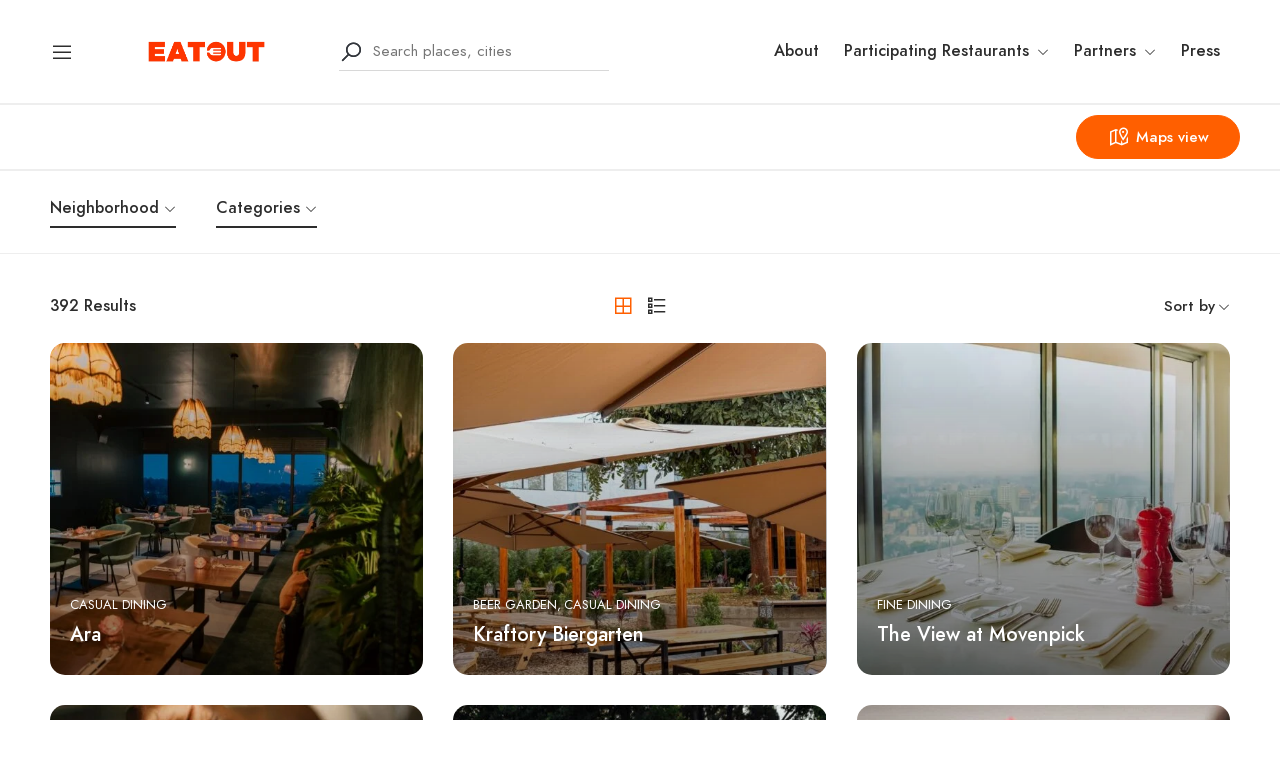

--- FILE ---
content_type: text/html; charset=UTF-8
request_url: https://eatout.co.ke/?s=&post_type=place&category=kenyan-traditional
body_size: 41474
content:
<!DOCTYPE html>
<html lang="en-US">
<head>
	<meta charset="UTF-8">
	<meta name="viewport" content="width=device-width, initial-scale=1">
	<link rel="profile" href="http://gmpg.org/xfn/11">

	
	<meta name='robots' content='noindex, follow' />

	<!-- This site is optimized with the Yoast SEO plugin v26.6 - https://yoast.com/wordpress/plugins/seo/ -->
	<title>You searched for  - EatOut</title>
	<meta property="og:locale" content="en_US" />
	<meta property="og:type" content="article" />
	<meta property="og:title" content="You searched for  - EatOut" />
	<meta property="og:site_name" content="EatOut" />
	<script type="application/ld+json" class="yoast-schema-graph">{"@context":"https://schema.org","@graph":[{"@type":["CollectionPage","SearchResultsPage"],"@id":"https://eatout.co.ke/?s","url":"https://eatout.co.ke/?s=","name":"You searched for - EatOut","isPartOf":{"@id":"https://eatout.co.ke/#website"},"primaryImageOfPage":{"@id":"#primaryimage"},"image":{"@id":"#primaryimage"},"thumbnailUrl":"https://eatout.co.ke/wp-content/uploads/2026/01/DSC_0472_edited-scaled.jpg","breadcrumb":{"@id":"#breadcrumb"},"inLanguage":"en-US"},{"@type":"ImageObject","inLanguage":"en-US","@id":"#primaryimage","url":"https://eatout.co.ke/wp-content/uploads/2026/01/DSC_0472_edited-scaled.jpg","contentUrl":"https://eatout.co.ke/wp-content/uploads/2026/01/DSC_0472_edited-scaled.jpg","width":2560,"height":1707,"caption":"Diamond Leisure Beach & Golf Resort"},{"@type":"BreadcrumbList","@id":"#breadcrumb","itemListElement":[{"@type":"ListItem","position":1,"name":"Home","item":"https://eatout.co.ke/"},{"@type":"ListItem","position":2,"name":"You searched for"}]},{"@type":"WebSite","@id":"https://eatout.co.ke/#website","url":"https://eatout.co.ke/","name":"EatOut","description":"Book tables at the best restaurants in Nairobi","publisher":{"@id":"https://eatout.co.ke/#organization"},"potentialAction":[{"@type":"SearchAction","target":{"@type":"EntryPoint","urlTemplate":"https://eatout.co.ke/?s={search_term_string}"},"query-input":{"@type":"PropertyValueSpecification","valueRequired":true,"valueName":"search_term_string"}}],"inLanguage":"en-US"},{"@type":"Organization","@id":"https://eatout.co.ke/#organization","name":"EatOut","url":"https://eatout.co.ke/","logo":{"@type":"ImageObject","inLanguage":"en-US","@id":"https://eatout.co.ke/#/schema/logo/image/","url":"https://eatout.co.ke/wp-content/uploads/2021/03/eatoutkenya_fulllogo.png","contentUrl":"https://eatout.co.ke/wp-content/uploads/2021/03/eatoutkenya_fulllogo.png","width":858,"height":141,"caption":"EatOut"},"image":{"@id":"https://eatout.co.ke/#/schema/logo/image/"},"sameAs":["http://facebook.com/eatoutafrica","https://x.com/eatoutkenya","http://instagram.com/eatoutkenya","http://linkedin.com/company/eatoutafrica/"]}]}</script>
	<!-- / Yoast SEO plugin. -->


<link rel='dns-prefetch' href='//apis.google.com' />
<link rel='dns-prefetch' href='//www.googletagmanager.com' />
<link rel="alternate" type="application/rss+xml" title="EatOut &raquo; Feed" href="https://eatout.co.ke/feed/" />
<link rel="alternate" type="application/rss+xml" title="EatOut &raquo; Comments Feed" href="https://eatout.co.ke/comments/feed/" />
<link rel="alternate" type="application/rss+xml" title="EatOut &raquo; Places Feed" href="https://eatout.co.ke/restaurant/feed/" />
<style id='wp-img-auto-sizes-contain-inline-css' type='text/css'>
img:is([sizes=auto i],[sizes^="auto," i]){contain-intrinsic-size:3000px 1500px}
/*# sourceURL=wp-img-auto-sizes-contain-inline-css */
</style>
<link rel='stylesheet' id='loginpress-social-login-css' href='https://eatout.co.ke/wp-content/plugins/loginpress-pro/addons/social-login/assets/css/login.css?ver=6.0.2' type='text/css' media='all' />
<link rel='stylesheet' id='wp-block-library-css' href='https://eatout.co.ke/wp-includes/css/dist/block-library/style.min.css?ver=6.9' type='text/css' media='all' />
<style id='classic-theme-styles-inline-css' type='text/css'>
/*! This file is auto-generated */
.wp-block-button__link{color:#fff;background-color:#32373c;border-radius:9999px;box-shadow:none;text-decoration:none;padding:calc(.667em + 2px) calc(1.333em + 2px);font-size:1.125em}.wp-block-file__button{background:#32373c;color:#fff;text-decoration:none}
/*# sourceURL=/wp-includes/css/classic-themes.min.css */
</style>
<style id='global-styles-inline-css' type='text/css'>
:root{--wp--preset--aspect-ratio--square: 1;--wp--preset--aspect-ratio--4-3: 4/3;--wp--preset--aspect-ratio--3-4: 3/4;--wp--preset--aspect-ratio--3-2: 3/2;--wp--preset--aspect-ratio--2-3: 2/3;--wp--preset--aspect-ratio--16-9: 16/9;--wp--preset--aspect-ratio--9-16: 9/16;--wp--preset--color--black: #000000;--wp--preset--color--cyan-bluish-gray: #abb8c3;--wp--preset--color--white: #ffffff;--wp--preset--color--pale-pink: #f78da7;--wp--preset--color--vivid-red: #cf2e2e;--wp--preset--color--luminous-vivid-orange: #ff6900;--wp--preset--color--luminous-vivid-amber: #fcb900;--wp--preset--color--light-green-cyan: #7bdcb5;--wp--preset--color--vivid-green-cyan: #00d084;--wp--preset--color--pale-cyan-blue: #8ed1fc;--wp--preset--color--vivid-cyan-blue: #0693e3;--wp--preset--color--vivid-purple: #9b51e0;--wp--preset--gradient--vivid-cyan-blue-to-vivid-purple: linear-gradient(135deg,rgb(6,147,227) 0%,rgb(155,81,224) 100%);--wp--preset--gradient--light-green-cyan-to-vivid-green-cyan: linear-gradient(135deg,rgb(122,220,180) 0%,rgb(0,208,130) 100%);--wp--preset--gradient--luminous-vivid-amber-to-luminous-vivid-orange: linear-gradient(135deg,rgb(252,185,0) 0%,rgb(255,105,0) 100%);--wp--preset--gradient--luminous-vivid-orange-to-vivid-red: linear-gradient(135deg,rgb(255,105,0) 0%,rgb(207,46,46) 100%);--wp--preset--gradient--very-light-gray-to-cyan-bluish-gray: linear-gradient(135deg,rgb(238,238,238) 0%,rgb(169,184,195) 100%);--wp--preset--gradient--cool-to-warm-spectrum: linear-gradient(135deg,rgb(74,234,220) 0%,rgb(151,120,209) 20%,rgb(207,42,186) 40%,rgb(238,44,130) 60%,rgb(251,105,98) 80%,rgb(254,248,76) 100%);--wp--preset--gradient--blush-light-purple: linear-gradient(135deg,rgb(255,206,236) 0%,rgb(152,150,240) 100%);--wp--preset--gradient--blush-bordeaux: linear-gradient(135deg,rgb(254,205,165) 0%,rgb(254,45,45) 50%,rgb(107,0,62) 100%);--wp--preset--gradient--luminous-dusk: linear-gradient(135deg,rgb(255,203,112) 0%,rgb(199,81,192) 50%,rgb(65,88,208) 100%);--wp--preset--gradient--pale-ocean: linear-gradient(135deg,rgb(255,245,203) 0%,rgb(182,227,212) 50%,rgb(51,167,181) 100%);--wp--preset--gradient--electric-grass: linear-gradient(135deg,rgb(202,248,128) 0%,rgb(113,206,126) 100%);--wp--preset--gradient--midnight: linear-gradient(135deg,rgb(2,3,129) 0%,rgb(40,116,252) 100%);--wp--preset--font-size--small: 13px;--wp--preset--font-size--medium: 20px;--wp--preset--font-size--large: 36px;--wp--preset--font-size--x-large: 42px;--wp--preset--spacing--20: 0.44rem;--wp--preset--spacing--30: 0.67rem;--wp--preset--spacing--40: 1rem;--wp--preset--spacing--50: 1.5rem;--wp--preset--spacing--60: 2.25rem;--wp--preset--spacing--70: 3.38rem;--wp--preset--spacing--80: 5.06rem;--wp--preset--shadow--natural: 6px 6px 9px rgba(0, 0, 0, 0.2);--wp--preset--shadow--deep: 12px 12px 50px rgba(0, 0, 0, 0.4);--wp--preset--shadow--sharp: 6px 6px 0px rgba(0, 0, 0, 0.2);--wp--preset--shadow--outlined: 6px 6px 0px -3px rgb(255, 255, 255), 6px 6px rgb(0, 0, 0);--wp--preset--shadow--crisp: 6px 6px 0px rgb(0, 0, 0);}:where(.is-layout-flex){gap: 0.5em;}:where(.is-layout-grid){gap: 0.5em;}body .is-layout-flex{display: flex;}.is-layout-flex{flex-wrap: wrap;align-items: center;}.is-layout-flex > :is(*, div){margin: 0;}body .is-layout-grid{display: grid;}.is-layout-grid > :is(*, div){margin: 0;}:where(.wp-block-columns.is-layout-flex){gap: 2em;}:where(.wp-block-columns.is-layout-grid){gap: 2em;}:where(.wp-block-post-template.is-layout-flex){gap: 1.25em;}:where(.wp-block-post-template.is-layout-grid){gap: 1.25em;}.has-black-color{color: var(--wp--preset--color--black) !important;}.has-cyan-bluish-gray-color{color: var(--wp--preset--color--cyan-bluish-gray) !important;}.has-white-color{color: var(--wp--preset--color--white) !important;}.has-pale-pink-color{color: var(--wp--preset--color--pale-pink) !important;}.has-vivid-red-color{color: var(--wp--preset--color--vivid-red) !important;}.has-luminous-vivid-orange-color{color: var(--wp--preset--color--luminous-vivid-orange) !important;}.has-luminous-vivid-amber-color{color: var(--wp--preset--color--luminous-vivid-amber) !important;}.has-light-green-cyan-color{color: var(--wp--preset--color--light-green-cyan) !important;}.has-vivid-green-cyan-color{color: var(--wp--preset--color--vivid-green-cyan) !important;}.has-pale-cyan-blue-color{color: var(--wp--preset--color--pale-cyan-blue) !important;}.has-vivid-cyan-blue-color{color: var(--wp--preset--color--vivid-cyan-blue) !important;}.has-vivid-purple-color{color: var(--wp--preset--color--vivid-purple) !important;}.has-black-background-color{background-color: var(--wp--preset--color--black) !important;}.has-cyan-bluish-gray-background-color{background-color: var(--wp--preset--color--cyan-bluish-gray) !important;}.has-white-background-color{background-color: var(--wp--preset--color--white) !important;}.has-pale-pink-background-color{background-color: var(--wp--preset--color--pale-pink) !important;}.has-vivid-red-background-color{background-color: var(--wp--preset--color--vivid-red) !important;}.has-luminous-vivid-orange-background-color{background-color: var(--wp--preset--color--luminous-vivid-orange) !important;}.has-luminous-vivid-amber-background-color{background-color: var(--wp--preset--color--luminous-vivid-amber) !important;}.has-light-green-cyan-background-color{background-color: var(--wp--preset--color--light-green-cyan) !important;}.has-vivid-green-cyan-background-color{background-color: var(--wp--preset--color--vivid-green-cyan) !important;}.has-pale-cyan-blue-background-color{background-color: var(--wp--preset--color--pale-cyan-blue) !important;}.has-vivid-cyan-blue-background-color{background-color: var(--wp--preset--color--vivid-cyan-blue) !important;}.has-vivid-purple-background-color{background-color: var(--wp--preset--color--vivid-purple) !important;}.has-black-border-color{border-color: var(--wp--preset--color--black) !important;}.has-cyan-bluish-gray-border-color{border-color: var(--wp--preset--color--cyan-bluish-gray) !important;}.has-white-border-color{border-color: var(--wp--preset--color--white) !important;}.has-pale-pink-border-color{border-color: var(--wp--preset--color--pale-pink) !important;}.has-vivid-red-border-color{border-color: var(--wp--preset--color--vivid-red) !important;}.has-luminous-vivid-orange-border-color{border-color: var(--wp--preset--color--luminous-vivid-orange) !important;}.has-luminous-vivid-amber-border-color{border-color: var(--wp--preset--color--luminous-vivid-amber) !important;}.has-light-green-cyan-border-color{border-color: var(--wp--preset--color--light-green-cyan) !important;}.has-vivid-green-cyan-border-color{border-color: var(--wp--preset--color--vivid-green-cyan) !important;}.has-pale-cyan-blue-border-color{border-color: var(--wp--preset--color--pale-cyan-blue) !important;}.has-vivid-cyan-blue-border-color{border-color: var(--wp--preset--color--vivid-cyan-blue) !important;}.has-vivid-purple-border-color{border-color: var(--wp--preset--color--vivid-purple) !important;}.has-vivid-cyan-blue-to-vivid-purple-gradient-background{background: var(--wp--preset--gradient--vivid-cyan-blue-to-vivid-purple) !important;}.has-light-green-cyan-to-vivid-green-cyan-gradient-background{background: var(--wp--preset--gradient--light-green-cyan-to-vivid-green-cyan) !important;}.has-luminous-vivid-amber-to-luminous-vivid-orange-gradient-background{background: var(--wp--preset--gradient--luminous-vivid-amber-to-luminous-vivid-orange) !important;}.has-luminous-vivid-orange-to-vivid-red-gradient-background{background: var(--wp--preset--gradient--luminous-vivid-orange-to-vivid-red) !important;}.has-very-light-gray-to-cyan-bluish-gray-gradient-background{background: var(--wp--preset--gradient--very-light-gray-to-cyan-bluish-gray) !important;}.has-cool-to-warm-spectrum-gradient-background{background: var(--wp--preset--gradient--cool-to-warm-spectrum) !important;}.has-blush-light-purple-gradient-background{background: var(--wp--preset--gradient--blush-light-purple) !important;}.has-blush-bordeaux-gradient-background{background: var(--wp--preset--gradient--blush-bordeaux) !important;}.has-luminous-dusk-gradient-background{background: var(--wp--preset--gradient--luminous-dusk) !important;}.has-pale-ocean-gradient-background{background: var(--wp--preset--gradient--pale-ocean) !important;}.has-electric-grass-gradient-background{background: var(--wp--preset--gradient--electric-grass) !important;}.has-midnight-gradient-background{background: var(--wp--preset--gradient--midnight) !important;}.has-small-font-size{font-size: var(--wp--preset--font-size--small) !important;}.has-medium-font-size{font-size: var(--wp--preset--font-size--medium) !important;}.has-large-font-size{font-size: var(--wp--preset--font-size--large) !important;}.has-x-large-font-size{font-size: var(--wp--preset--font-size--x-large) !important;}
:where(.wp-block-post-template.is-layout-flex){gap: 1.25em;}:where(.wp-block-post-template.is-layout-grid){gap: 1.25em;}
:where(.wp-block-term-template.is-layout-flex){gap: 1.25em;}:where(.wp-block-term-template.is-layout-grid){gap: 1.25em;}
:where(.wp-block-columns.is-layout-flex){gap: 2em;}:where(.wp-block-columns.is-layout-grid){gap: 2em;}
:root :where(.wp-block-pullquote){font-size: 1.5em;line-height: 1.6;}
/*# sourceURL=global-styles-inline-css */
</style>
<link rel='stylesheet' id='czn-yelp-style-css' href='https://eatout.co.ke/wp-content/plugins/golo-framework/includes/yelp-review/assets/css/style.css?ver=6.9' type='text/css' media='all' />
<link rel='stylesheet' id='font-awesome-pro-css' href='https://eatout.co.ke/wp-content/plugins/golo-framework/assets/libs/font-awesome/css/fontawesome.min.css?ver=6.9' type='text/css' media='all' />
<link rel='stylesheet' id='hint-css' href='https://eatout.co.ke/wp-content/plugins/golo-framework/assets/libs/hint/hint.min.css?ver=2.6.0' type='text/css' media='all' />
<link rel='stylesheet' id='line-awesome-css' href='https://eatout.co.ke/wp-content/plugins/golo-framework/assets/libs/line-awesome/css/line-awesome.min.css?ver=1.1.0' type='text/css' media='all' />
<link rel='stylesheet' id='select2-css' href='https://eatout.co.ke/wp-content/plugins/golo-framework/assets/libs/select2/css/select2.min.css?ver=4.0.13' type='text/css' media='all' />
<link rel='stylesheet' id='slick-css' href='https://eatout.co.ke/wp-content/plugins/golo-framework/assets/libs/slick/slick.css?ver=1.0.0' type='text/css' media='all' />
<link rel='stylesheet' id='lightgallery-css' href='https://eatout.co.ke/wp-content/plugins/golo-framework/assets/libs/lightgallery/css/lightgallery.min.css?ver=6.9' type='text/css' media='all' />
<link rel='stylesheet' id='slick-theme-css' href='https://eatout.co.ke/wp-content/plugins/golo-framework/assets/libs/slick/slick-theme.css?ver=1.0.0' type='text/css' media='all' />
<link rel='stylesheet' id='nice-select-css' href='https://eatout.co.ke/wp-content/plugins/golo-framework/assets/libs/jquery-nice-select/css/nice-select.css?ver=1.0.0' type='text/css' media='all' />
<link rel='stylesheet' id='lity-css' href='https://eatout.co.ke/wp-content/plugins/golo-framework/assets/libs/lity/css/lity.min.css?ver=1.0.0' type='text/css' media='all' />
<link rel='stylesheet' id='datetimepicker-css' href='https://eatout.co.ke/wp-content/plugins/golo-framework/assets/libs/datetimepicker/jquery.datetimepicker.min.css?ver=1.0.0' type='text/css' media='all' />
<link rel='stylesheet' id='golo-frontend-css' href='https://eatout.co.ke/wp-content/plugins/golo-framework/assets/css/_frontend.css?ver=1.0.0' type='text/css' media='all' />
<link rel='stylesheet' id='golo-general-css' href='https://eatout.co.ke/wp-content/plugins/golo-framework/assets/css/_general.css?ver=1.0.0' type='text/css' media='all' />
<link rel='stylesheet' id='golo-dashboard-css' href='https://eatout.co.ke/wp-content/plugins/golo-framework/assets/css/_dashboard.css?ver=1.0.0' type='text/css' media='all' />
<style id='golo-dashboard-inline-css' type='text/css'>
:root {
                --primary-color: #33373d;
                --text-color: #33373d;
                --accent-color: #ff5f00;
            }
/*# sourceURL=golo-dashboard-inline-css */
</style>
<link rel='stylesheet' id='golo-grid-css' href='https://eatout.co.ke/wp-content/plugins/golo-framework/assets/css/_grid.css?ver=1.0.0' type='text/css' media='all' />
<link rel='stylesheet' id='font-awesome-all-css' href='https://eatout.co.ke/wp-content/themes/golo/assets/fonts/font-awesome/css/fontawesome-all.min.css?ver=5.10.0' type='text/css' media='all' />
<link rel='stylesheet' id='swiper-css' href='https://eatout.co.ke/wp-content/plugins/elementor/assets/lib/swiper/v8/css/swiper.min.css?ver=8.4.5' type='text/css' media='all' />
<link rel='stylesheet' id='golo_font-css' href='https://eatout.co.ke/wp-content/themes/golo/assets/fonts/font.css?ver=6.9' type='text/css' media='all' />
<link rel='stylesheet' id='golo_minify-style-css' href='https://eatout.co.ke/wp-content/themes/golo/style.min.css?ver=6.9' type='text/css' media='all' />
<link rel='stylesheet' id='golo_main-style-css' href='https://eatout.co.ke/wp-content/themes/golo/style.css?v=1768696317&#038;ver=6.9' type='text/css' media='all' />
<style id='golo_main-style-inline-css' type='text/css'>
	    .block-heading .entry-title,.woocommerce .products .product .entry-detail .product-title .entry-title a,.woocommerce #reviews #review_form_wrapper .comment-reply-title,.woocommerce #reviews #comments .woocommerce-Reviews-title,#comments .comments-title,#comments .comment-author .entry-detail .author-name a,.products.related > h2, .products.upsells > h2,.woocommerce div.product .woocommerce-tabs ul.tabs li a,.woocommerce div.product .product_title,#respond .comment-reply-title,.single .post .inner-post-wrap .post-author .head-author .entry-title a,.mobile-menu .menu li a,.single .post .inner-post-wrap .post-title .entry-title,.archive-post .post .post-title a,.dropdown-select,header.site-header, .single-post .post-content dt,#comments dt,.single-post .post-content strong,#comments strong,.mobile-menu,.single-place .place-reviews .reviews-list .reply a,.archive .information .entry-detail strong,.archive .nav-categories .entry-categories ul li a,.single .post .inner-post-wrap .post-author .head-author .entry-title a,.woocommerce div.product .woocommerce-tabs ul.tabs li a,.woocommerce div.product form.cart .variations label,.woocommerce div.product p.price,.woocommerce div.product span.price,.woocommerce div.product div.summary p.price,.woocommerce div.product form.cart.grouped_form .woocommerce-grouped-product-list-item__price,.product-quantity input,.woocommerce #reviews #review_form_wrapper .comment-reply-title,.woocommerce #reviews #review_form_wrapper .comment-form-rating label {
	        color: #33373d;
	    }
	    	    body,.woocommerce nav.woocommerce-pagination ul li .page-numbers,.posts-pagination ul li .page-numbers,.archive .block-heading.category-heading .entry-result,.golo-menu-filter ul.filter-control a,.woocommerce div.product .woocommerce-product-rating a,.woocommerce div.product div.summary .product_meta > span span,.woocommerce div.product div.summary .product_meta > span a {
	        color: #33373d;
	    }
	    	    .single-place .entry-heading > a,.block-heading .entry-count,.custom-checkbox:checked:before,#commentform #wp-comment-cookies-consent:checked:before,header.site-header .right-header .minicart a.toggle span.cart-count,.block-heading .entry-count,.woocommerce div.product .woocommerce-tabs ul.tabs li.active a, .single-place .site-layout .place-amenities .hidden-amenities > a {
			color: #ff5f00;
		}
		.golo-menu-filter ul.filter-control a:before,.golo-menu-filter ul.filter-control li.active a:before,.woocommerce nav.woocommerce-pagination ul li .page-numbers.current, .posts-pagination ul li .page-numbers.current,.woocommerce span.onsale {
			background: #ff5f00;
		}
		.place-item .btn-add-to-wishlist.added svg path {
			fill: #ff5f00;
    		stroke: #ff5f00;
		}
		.place-item .btn-add-to-wishlist .golo-dual-ring:after {
			border-color: #ff5f00 transparent #ff5f00 transparent;
		}
	    	    .popup-booking .list-group li.place-name a strong,.golo-table td.place-control a:hover,.account .user-control li.active a,.golo-marker .place-rating,.place-item.layout-02 .entry-head .place-city a:hover,.place-item.layout-03 .entry-head .place-city a:hover,.golo-nav-filter.active .golo-clear-filter,.place-item .btn-add-to-wishlist.added i,.agent-manager .agent-nav ul li.active a,.woocommerce-error:before,.woocommerce .checkout.woocommerce-checkout #order_review table tfoot tr.order-total td .amount,.woocommerce-info a.showcoupon,.woocommerce .woocommerce-message a.button, .woocommerce .woocommerce-info a.button, .woocommerce .woocommerce-error a.button,.woocommerce nav.woocommerce-pagination ul li .page-numbers:hover, .posts-pagination ul li .page-numbers:hover, .woocommerce nav.woocommerce-pagination ul li .page-numbers:focus, .posts-pagination ul li .page-numbers:focus,.archive-post .post .post-meta .post-author a:hover,.minicart .top-mb-menu .your-cart a .cart-count,.widget_categories li,.single-place .place-thumbnails.type-1 .single-place-thumbs .place-meta > div .rating-count,.author-rating .star.checked i,.single-place .site-layout.type-1 .place-map > a .redirect,.single-place .place-content a,.single-place .site-layout.type-1 .place-amenities .hidden-amenities > a,.single-place .single-place-thumbs .entry-nav .btn-add-to-wishlist.added,.dropdown-select ul li.active a,header.site-header .right-header .minicart a.toggle span.cart-count,.place-search .form-control.nice-select .current,.archive .nav-categories .entry-categories ul li.active a,.place-item .place-preview .place-rating,.single-place .place-reviews .entry-heading .rating-count,.woocommerce #reviews #review_form_wrapper .comment-form-rating .stars a,.woocommerce #reviews #comments ol.commentlist .star-rating > span,.product-quantity .btn-quantity:hover i,a:hover,.slick-arrow:hover,.widget_calendar tbody tr > td:hover,.widget ul > li a:hover,.city-item .entry-detail a:hover,input:checked ~ label:before,.woocommerce-info:before, label:hover:before, label:hover ~ label:before,.golo-filter-toggle:hover,.single-place .place-reviews .reviews-list .entry-nav a:hover, .golo-clear-filter:hover, .golo-filter-toggle.active, .golo-clear-filter.active,.place-search .btn-close:hover,.archive .nav-categories .entry-categories ul li a:hover,.archive .nav-categories .entry-categories ul li a:hover,.single-place .entry-categories a:hover,.place-item .place-title a:hover,.woocommerce div.product div.summary .product_meta > span a:hover,.product-quantity .btn-quantity:hover svg path,a.customize-unpreviewable:hover,.account a:hover,.mobile-menu .menu li a:hover,.archive-post .post .post-title a:hover,.single .post .inner-post-wrap .post-author .head-author .entry-title a:hover,.single .post .inner-post-wrap .post-meta .post-author a:hover,.single .post .inner-post-wrap .post-categories a:hover,.archive-post .post .post-categories li a:hover,.woocommerce .products .product .entry-detail .product-title .entry-title a:hover, div.elementor-slick-slider ul.slick-dots li.slick-active button:before,.golo-swiper .swiper-pagination-bullet:hover, .golo-swiper .swiper-pagination-bullet.swiper-pagination-bullet-active,.single-place .site-layout .place-meta > div .rating-count,.place-menu .toggle-desc a,.place-reviews .login-for-review a,.archive-layout.layout-column .entry-center a.active, .archive-layout.layout-top-filter .entry-center a.active, .archive-layout.layout-top-filter .nav-bar .archive-filter .golo-menu-filter .col .entry-filter.active > h4, .archive-layout.layout-top-filter .nav-bar .archive-filter .golo-menu-filter .col .entry-filter.open > h4, .archive.author .contact-info i, .archive.author .author-reviews .reviews-list .entry-bottom a, .popup-account .accept-account a, .popup-account .forgot-password a, .golo-reset-password-wrap .back-to-login {
			color: #ff5f00;
		}
		.filter-place-search .btn-close,.archive-layout.layout-column .top-area .entry-right .btn-maps-filter a,.golo-page-title.layout-column.layout-01 .entry-detail,.golo-ldef-spinner span:after,.golo-ldef-grid span,.golo-ldef-ellipsis span,.golo-ldef-default span,.golo-ldef-roller span:after,.golo-ldef-heart span:after,.golo-ldef-heart span:before,.golo-ldef-heart span,.golo-ldef-facebook span,.golo-ldef-circle > span,.woocommerce .wc-proceed-to-checkout a.checkout-button:hover,.woocommerce .wc-proceed-to-checkout a.checkout-button,.golo-pagination .page-numbers.current,.gl-button, .wpcf7-submit,.woocommerce .checkout.woocommerce-checkout #order_review #payment .place-order .button:hover,.minicart .woocommerce-mini-cart__buttons a.elementor-button--checkout, .minicart .elementor-menu-cart__footer-buttons a.elementor-button--checkout,.widget_calendar caption,.widget_calendar tbody tr > td#today,.newsletter-area .submit-control,.woocommerce #respond input#submit, .woocommerce a.button, .woocommerce button.button, .woocommerce input.button,.single-place .place-booking a.gl-button,.woocommerce nav.woocommerce-pagination ul li .page-numbers.current, .posts-pagination ul li .page-numbers.current, .woocommerce span.onsale,.woocommerce #respond input#submit, .woocommerce button.button, .woocommerce input.button,.woocommerce div.product form.cart .button,.btn-golo,.golo-button a,.woocommerce .products .product .entry-detail .button.add_to_cart_button, .woocommerce .products .product .entry-detail .button.product_type_external, .woocommerce .products .product .entry-detail .button.product_type_grouped, .woocommerce .products .product .entry-detail .button.product_type_variation,.archive .nav-categories .entry-categories ul li a:after,.archive .nav-categories .entry-categories ul li a:hover:after,.archive .nav-categories .entry-categories ul li.active a:after,.woocommerce nav.woocommerce-pagination ul li .page-numbers.current:hover, .posts-pagination ul li .page-numbers.current:hover,.archive-post .post .btn-readmore a:after, .block-search.layout-02 .location-field .icon-search, .block-search.layout-03 .location-field .icon-search, .block-search.layout-02 .type-field .icon-search, .block-search.layout-03 .type-field .icon-search, .golo-pagination .pagination.loadmore .page-numbers,.inner-content.has-map .btn-control .slider, .nav-bar.has-map .btn-control .slider,.golo-page-title.layout-01 .entry-detail,.custom-form-search button.search-submit, .block-search.layout-02 .input-field .icon-search, .block-search.layout-03 .input-field .icon-search, .block-search.layout-04 .input-field .icon-search {
			background: #ff5f00;
		}
	    .btn-control input:checked + .slider,.filter-place-search .btn-close,.archive-layout.layout-column .top-area .entry-right .btn-maps-filter a,.golo-place-multi-step .golo-steps .listing-menu li.active a,.golo-place-multi-step .golo-steps .listing-menu li a:hover,.golo-ldef-ripple span,.woocommerce button.button:hover,.woocommerce .wc-proceed-to-checkout a.checkout-button:hover,.woocommerce .inner-action-form .coupon input,.gl-button, .wpcf7-submit,.place-manager-form .form-group .form-control, .place-manager-form .form-group .chosen-choices:focus, .golo-my-profile .form-group input.form-control:focus,.minicart .woocommerce-mini-cart__buttons a.elementor-button--checkout, .minicart .elementor-menu-cart__footer-buttons a.elementor-button--checkout,.block-search.search-input .input-search:focus,.block-search.search-input .input-search:focus,.woocommerce #respond input#submit, .woocommerce a.button, .woocommerce button.button, .woocommerce input.button,.woocommerce-info,.post-categories li a, .single-place .entry-categories a, .single-place .entry-categories span,.single-place .place-booking a.gl-button,.woocommerce #respond input#submit, .woocommerce button.button, .woocommerce input.button,.woocommerce div.product form.cart .button,.btn-golo,.archive-post .post .post-categories li,.golo-button a,.single .post .inner-post-wrap .post-categories a,.woocommerce .products .product .entry-detail .button.add_to_cart_button,.woocommerce .products .product .entry-detail .button.product_type_external, .woocommerce .products .product .entry-detail .button.product_type_grouped, .woocommerce .products .product .entry-detail .button.product_type_variation, .golo-pagination .pagination.loadmore .page-numbers, .archive-layout.layout-top-filter .nav-bar .archive-filter .golo-menu-filter .col .entry-filter.active > h4, .archive-layout.layout-top-filter .nav-bar .archive-filter .golo-menu-filter .col .entry-filter.open > h4, .archive.author .author-info .info-area .btn-send-message > a:hover {
			border-color: #ff5f00;
		}
		.gl-button:hover, .wpcf7-submit:hover,.minicart .woocommerce-mini-cart__buttons a.elementor-button--checkout:hover, .minicart .elementor-menu-cart__footer-buttons a.elementor-button--checkout:hover,.single-place .place-booking a.gl-button:hover,.woocommerce #respond input#submit:hover,.woocommerce button.button:hover, .woocommerce input.button:hover,.woocommerce div.product form.cart .button:hover,.btn-golo:hover,.golo-button a:hover,.woocommerce .products .product .entry-detail .button.add_to_cart_button:hover, .woocommerce .products .product .entry-detail .button.product_type_external:hover, .woocommerce .products .product .entry-detail .button.product_type_grouped:hover, .woocommerce .products .product .entry-detail .button.product_type_variation:hover,.archive.author .author-info .info-area .btn-send-message > a:hover {
			background: transparent;
			color: #ff5f00;
		}
		.golo-dual-ring:after,.golo-ldef-hourglass:after,.golo-ldef-dual-ring:after {
			border-color: #ff5f00 transparent #ff5f00 transparent;
		}
		.golo-ldef-ring span {
			border-color: #ff5f00 transparent transparent transparent;
		}
		.golo-page-title.layout-column.block-left .entry-detail .after-image svg use, .golo-page-title.layout-01 .entry-detail .after-image svg use {
			fill: #ff5f00;
		}
		.accent-color {
			color: #ff5f00!important;
		}
		.xdsoft_datetimepicker .xdsoft_calendar td.xdsoft_default, .xdsoft_datetimepicker .xdsoft_calendar td.xdsoft_current {
			background: #ff5f00;
			box-shadow: #ff5f00 0 1px 3px 0 inset;
		}
		.xdsoft_datetimepicker .xdsoft_calendar td:hover {
			background: #ff5f00!important;
		}
		.xdsoft_datetimepicker .xdsoft_timepicker .xdsoft_time_box > div > div.xdsoft_current,.xdsoft_datetimepicker .xdsoft_timepicker .xdsoft_time_box > div > div:hover {
			color: #ff5f00!important;
		}
	    	    body {
	    		        background-color: #ffffff;
	    		    		    		        background-size: auto;
	    		    		        background-repeat: no-repeat;
	    		    		        background-position: left top;
	    		    		        background-attachment: scroll;
	    		    }
    	    #page.fullwidth {
	        max-width: 1920px;
	    }
	    	    .content-page .site-layout.has-sidebar aside#secondary {
	        flex: 0 0 370px;
	        max-width: 370px;
	    }
	    .content-page .site-layout.has-sidebar #primary {
	        flex: 1;
	        max-width: calc(100% - 370px);
	    }
	    	    .uxper-sticky.on {
	        background-color: #ffffff!important;
	    }
	    	    header.site-header .block-search.search-input {
	        max-width: 1000px;
	    }
	    header.site-header .block-search.search-form.layout-02 form,
	    header.site-header .block-search.search-form.layout-03 form{
	        width: 1000px;
	    }
	    	    header.site-header .site-logo img {
	        max-width: 215px;
	    }
	    	    .content-blog .site-layout.has-sidebar aside#secondary {
	        flex: 0 0 370px;
	        max-width: 370px;
	    }
	    .content-blog .site-layout.has-sidebar #primary {
	        flex: 1;
	        max-width: calc(100% - 370px);
	    }
	    	.page-title-blog {
		background-image: url(https://eatout.co.ke/wp-content/themes/golo/assets/images/banner-blog.png);
		background-color: #ff4500;
		background-size: auto;
		background-repeat: no-repeat;
		background-position: right top;
		background-attachment: scroll	}
    .page-title-blog,.page-title-blog .entry-detail .entry-title {
        font-style: normal;
        color: #ffffff;
    }
    .page-title-blog .entry-title {
		font-size: 40px;
        letter-spacing: normal;
	}

	.page-title-shop {
		background-image: url();
		background-color: ;
		background-size: ;
		background-repeat: ;
		background-position: ;
		background-attachment: 	}
    .page-title-shop,.page-title-shop .entry-detail .entry-title {
        font-style: ;
        color: ;
    }
    .page-title-shop .entry-title {
		font-size: px;
        letter-spacing: normal;
	}
	.page-title-orther,
	.page-title-other {
		background-image: url();
		background-color: #ff5f00;
		background-size: auto;
		background-repeat: no-repeat;
		background-position: right top;
		background-attachment: scroll	}
	.page-title-orther,
    .page-title-other,
    .page-title-orther .entry-detail .entry-title,
    .page-title-other .entry-detail .entry-title {
        color: #ffffff;
    }
    .page-title-orther .entry-title,
    .page-title-other .entry-title {
		font-size: 40px;
        letter-spacing: normal;
	}
    
/*# sourceURL=golo_main-style-inline-css */
</style>
<link rel='stylesheet' id='elementor-frontend-css' href='https://eatout.co.ke/wp-content/plugins/elementor/assets/css/frontend.min.css?ver=3.34.0' type='text/css' media='all' />
<link rel='stylesheet' id='widget-spacer-css' href='https://eatout.co.ke/wp-content/plugins/elementor/assets/css/widget-spacer.min.css?ver=3.34.0' type='text/css' media='all' />
<link rel='stylesheet' id='elementor-icons-css' href='https://eatout.co.ke/wp-content/plugins/elementor/assets/lib/eicons/css/elementor-icons.min.css?ver=5.45.0' type='text/css' media='all' />
<link rel='stylesheet' id='elementor-post-12-css' href='https://eatout.co.ke/wp-content/uploads/elementor/css/post-12.css?ver=1768452094' type='text/css' media='all' />
<link rel='stylesheet' id='widget-style-css' href='https://eatout.co.ke/wp-content/plugins/golo-framework/modules/elementor/assets/css/widget.css?ver=1.7.4' type='text/css' media='all' />
<link rel='stylesheet' id='countdown-timer-style-css' href='https://eatout.co.ke/wp-content/plugins/golo-framework/modules/elementor/assets/css/countdown-timer-widget.css?ver=6.9' type='text/css' media='all' />
<link rel='stylesheet' id='elementor-post-4537-css' href='https://eatout.co.ke/wp-content/uploads/elementor/css/post-4537.css?ver=1768452094' type='text/css' media='all' />
<script type="text/javascript" src="https://eatout.co.ke/wp-includes/js/jquery/jquery.min.js?ver=3.7.1" id="jquery-core-js"></script>
<script type="text/javascript" src="https://eatout.co.ke/wp-includes/js/jquery/jquery-migrate.min.js?ver=3.4.1" id="jquery-migrate-js"></script>
<script type="text/javascript" src="https://eatout.co.ke/wp-includes/js/dist/vendor/react.min.js?ver=18.3.1.1" id="react-js"></script>
<script type="text/javascript" src="https://eatout.co.ke/wp-includes/js/dist/vendor/react-jsx-runtime.min.js?ver=18.3.1" id="react-jsx-runtime-js"></script>
<script type="text/javascript" src="https://eatout.co.ke/wp-includes/js/dist/autop.min.js?ver=9fb50649848277dd318d" id="wp-autop-js"></script>
<script type="text/javascript" src="https://eatout.co.ke/wp-includes/js/dist/blob.min.js?ver=9113eed771d446f4a556" id="wp-blob-js"></script>
<script type="text/javascript" src="https://eatout.co.ke/wp-includes/js/dist/block-serialization-default-parser.min.js?ver=14d44daebf663d05d330" id="wp-block-serialization-default-parser-js"></script>
<script type="text/javascript" src="https://eatout.co.ke/wp-includes/js/dist/hooks.min.js?ver=dd5603f07f9220ed27f1" id="wp-hooks-js"></script>
<script type="text/javascript" src="https://eatout.co.ke/wp-includes/js/dist/deprecated.min.js?ver=e1f84915c5e8ae38964c" id="wp-deprecated-js"></script>
<script type="text/javascript" src="https://eatout.co.ke/wp-includes/js/dist/dom.min.js?ver=26edef3be6483da3de2e" id="wp-dom-js"></script>
<script type="text/javascript" src="https://eatout.co.ke/wp-includes/js/dist/vendor/react-dom.min.js?ver=18.3.1.1" id="react-dom-js"></script>
<script type="text/javascript" src="https://eatout.co.ke/wp-includes/js/dist/escape-html.min.js?ver=6561a406d2d232a6fbd2" id="wp-escape-html-js"></script>
<script type="text/javascript" src="https://eatout.co.ke/wp-includes/js/dist/element.min.js?ver=6a582b0c827fa25df3dd" id="wp-element-js"></script>
<script type="text/javascript" src="https://eatout.co.ke/wp-includes/js/dist/is-shallow-equal.min.js?ver=e0f9f1d78d83f5196979" id="wp-is-shallow-equal-js"></script>
<script type="text/javascript" src="https://eatout.co.ke/wp-includes/js/dist/i18n.min.js?ver=c26c3dc7bed366793375" id="wp-i18n-js"></script>
<script type="text/javascript" id="wp-i18n-js-after">
/* <![CDATA[ */
wp.i18n.setLocaleData( { 'text direction\u0004ltr': [ 'ltr' ] } );
//# sourceURL=wp-i18n-js-after
/* ]]> */
</script>
<script type="text/javascript" src="https://eatout.co.ke/wp-includes/js/dist/keycodes.min.js?ver=34c8fb5e7a594a1c8037" id="wp-keycodes-js"></script>
<script type="text/javascript" src="https://eatout.co.ke/wp-includes/js/dist/priority-queue.min.js?ver=2d59d091223ee9a33838" id="wp-priority-queue-js"></script>
<script type="text/javascript" src="https://eatout.co.ke/wp-includes/js/dist/compose.min.js?ver=7a9b375d8c19cf9d3d9b" id="wp-compose-js"></script>
<script type="text/javascript" src="https://eatout.co.ke/wp-includes/js/dist/private-apis.min.js?ver=4f465748bda624774139" id="wp-private-apis-js"></script>
<script type="text/javascript" src="https://eatout.co.ke/wp-includes/js/dist/redux-routine.min.js?ver=8bb92d45458b29590f53" id="wp-redux-routine-js"></script>
<script type="text/javascript" src="https://eatout.co.ke/wp-includes/js/dist/data.min.js?ver=f940198280891b0b6318" id="wp-data-js"></script>
<script type="text/javascript" id="wp-data-js-after">
/* <![CDATA[ */
( function() {
	var userId = 0;
	var storageKey = "WP_DATA_USER_" + userId;
	wp.data
		.use( wp.data.plugins.persistence, { storageKey: storageKey } );
} )();
//# sourceURL=wp-data-js-after
/* ]]> */
</script>
<script type="text/javascript" src="https://eatout.co.ke/wp-includes/js/dist/html-entities.min.js?ver=e8b78b18a162491d5e5f" id="wp-html-entities-js"></script>
<script type="text/javascript" src="https://eatout.co.ke/wp-includes/js/dist/dom-ready.min.js?ver=f77871ff7694fffea381" id="wp-dom-ready-js"></script>
<script type="text/javascript" src="https://eatout.co.ke/wp-includes/js/dist/a11y.min.js?ver=cb460b4676c94bd228ed" id="wp-a11y-js"></script>
<script type="text/javascript" src="https://eatout.co.ke/wp-includes/js/dist/rich-text.min.js?ver=5bdbb44f3039529e3645" id="wp-rich-text-js"></script>
<script type="text/javascript" src="https://eatout.co.ke/wp-includes/js/dist/shortcode.min.js?ver=0b3174183b858f2df320" id="wp-shortcode-js"></script>
<script type="text/javascript" src="https://eatout.co.ke/wp-includes/js/dist/warning.min.js?ver=d69bc18c456d01c11d5a" id="wp-warning-js"></script>
<script type="text/javascript" src="https://eatout.co.ke/wp-includes/js/dist/blocks.min.js?ver=de131db49fa830bc97da" id="wp-blocks-js"></script>
<script type="text/javascript" src="https://eatout.co.ke/wp-includes/js/dist/url.min.js?ver=9e178c9516d1222dc834" id="wp-url-js"></script>
<script type="text/javascript" src="https://eatout.co.ke/wp-includes/js/dist/api-fetch.min.js?ver=3a4d9af2b423048b0dee" id="wp-api-fetch-js"></script>
<script type="text/javascript" id="wp-api-fetch-js-after">
/* <![CDATA[ */
wp.apiFetch.use( wp.apiFetch.createRootURLMiddleware( "https://eatout.co.ke/wp-json/" ) );
wp.apiFetch.nonceMiddleware = wp.apiFetch.createNonceMiddleware( "4fb4ed6e51" );
wp.apiFetch.use( wp.apiFetch.nonceMiddleware );
wp.apiFetch.use( wp.apiFetch.mediaUploadMiddleware );
wp.apiFetch.nonceEndpoint = "https://eatout.co.ke/wp-admin/admin-ajax.php?action=rest-nonce";
//# sourceURL=wp-api-fetch-js-after
/* ]]> */
</script>
<script type="text/javascript" src="https://eatout.co.ke/wp-includes/js/dist/vendor/moment.min.js?ver=2.30.1" id="moment-js"></script>
<script type="text/javascript" id="moment-js-after">
/* <![CDATA[ */
moment.updateLocale( 'en_US', {"months":["January","February","March","April","May","June","July","August","September","October","November","December"],"monthsShort":["Jan","Feb","Mar","Apr","May","Jun","Jul","Aug","Sep","Oct","Nov","Dec"],"weekdays":["Sunday","Monday","Tuesday","Wednesday","Thursday","Friday","Saturday"],"weekdaysShort":["Sun","Mon","Tue","Wed","Thu","Fri","Sat"],"week":{"dow":1},"longDateFormat":{"LT":"g:i a","LTS":null,"L":null,"LL":"F j, Y","LLL":"F j, Y g:i a","LLLL":null}} );
//# sourceURL=moment-js-after
/* ]]> */
</script>
<script type="text/javascript" src="https://eatout.co.ke/wp-includes/js/dist/date.min.js?ver=795a56839718d3ff7eae" id="wp-date-js"></script>
<script type="text/javascript" id="wp-date-js-after">
/* <![CDATA[ */
wp.date.setSettings( {"l10n":{"locale":"en_US","months":["January","February","March","April","May","June","July","August","September","October","November","December"],"monthsShort":["Jan","Feb","Mar","Apr","May","Jun","Jul","Aug","Sep","Oct","Nov","Dec"],"weekdays":["Sunday","Monday","Tuesday","Wednesday","Thursday","Friday","Saturday"],"weekdaysShort":["Sun","Mon","Tue","Wed","Thu","Fri","Sat"],"meridiem":{"am":"am","pm":"pm","AM":"AM","PM":"PM"},"relative":{"future":"%s from now","past":"%s ago","s":"a second","ss":"%d seconds","m":"a minute","mm":"%d minutes","h":"an hour","hh":"%d hours","d":"a day","dd":"%d days","M":"a month","MM":"%d months","y":"a year","yy":"%d years"},"startOfWeek":1},"formats":{"time":"g:i a","date":"F j, Y","datetime":"F j, Y g:i a","datetimeAbbreviated":"M j, Y g:i a"},"timezone":{"offset":3,"offsetFormatted":"3","string":"Africa/Nairobi","abbr":"EAT"}} );
//# sourceURL=wp-date-js-after
/* ]]> */
</script>
<script type="text/javascript" src="https://eatout.co.ke/wp-includes/js/dist/primitives.min.js?ver=0b5dcc337aa7cbf75570" id="wp-primitives-js"></script>
<script type="text/javascript" src="https://eatout.co.ke/wp-includes/js/dist/components.min.js?ver=ad5cb4227f07a3d422ad" id="wp-components-js"></script>
<script type="text/javascript" src="https://eatout.co.ke/wp-includes/js/dist/keyboard-shortcuts.min.js?ver=fbc45a34ce65c5723afa" id="wp-keyboard-shortcuts-js"></script>
<script type="text/javascript" src="https://eatout.co.ke/wp-includes/js/dist/commands.min.js?ver=cac8f4817ab7cea0ac49" id="wp-commands-js"></script>
<script type="text/javascript" src="https://eatout.co.ke/wp-includes/js/dist/notices.min.js?ver=f62fbf15dcc23301922f" id="wp-notices-js"></script>
<script type="text/javascript" src="https://eatout.co.ke/wp-includes/js/dist/preferences-persistence.min.js?ver=e954d3a4426d311f7d1a" id="wp-preferences-persistence-js"></script>
<script type="text/javascript" src="https://eatout.co.ke/wp-includes/js/dist/preferences.min.js?ver=2ca086aed510c242a1ed" id="wp-preferences-js"></script>
<script type="text/javascript" id="wp-preferences-js-after">
/* <![CDATA[ */
( function() {
				var serverData = false;
				var userId = "0";
				var persistenceLayer = wp.preferencesPersistence.__unstableCreatePersistenceLayer( serverData, userId );
				var preferencesStore = wp.preferences.store;
				wp.data.dispatch( preferencesStore ).setPersistenceLayer( persistenceLayer );
			} ) ();
//# sourceURL=wp-preferences-js-after
/* ]]> */
</script>
<script type="text/javascript" src="https://eatout.co.ke/wp-includes/js/dist/style-engine.min.js?ver=7c6fcedc37dadafb8a81" id="wp-style-engine-js"></script>
<script type="text/javascript" src="https://eatout.co.ke/wp-includes/js/dist/token-list.min.js?ver=cfdf635a436c3953a965" id="wp-token-list-js"></script>
<script type="text/javascript" src="https://eatout.co.ke/wp-includes/js/dist/block-editor.min.js?ver=6ab992f915da9674d250" id="wp-block-editor-js"></script>
<script type="text/javascript" src="https://eatout.co.ke/wp-includes/js/dist/server-side-render.min.js?ver=7db2472793a2abb97aa5" id="wp-server-side-render-js"></script>
<script type="text/javascript" id="loginpress-block-social-login-js-extra">
/* <![CDATA[ */
var LoginPressSocialLogins = {"statuses":{"apple":"","google":"","facebook":"","twitter":"","linkedin":"","microsoft":"","github":"","discord":"","wordpress":"","amazon":"","pinterest":"","spotify":"","twitch":"","reddit":"","disqus":""}};
//# sourceURL=loginpress-block-social-login-js-extra
/* ]]> */
</script>
<script type="text/javascript" src="https://eatout.co.ke/wp-content/plugins/loginpress-pro/addons/social-login/blocks/block.js?ver=1764312431" id="loginpress-block-social-login-js"></script>
<script type="text/javascript" src="https://eatout.co.ke/wp-content/plugins/golo-framework/assets/libs/mojs/js/mo.min.js?ver=0.288.2" id="mojs-js" defer="defer" data-wp-strategy="defer"></script>
<script type="text/javascript" src="https://eatout.co.ke/wp-content/plugins/golo-framework/assets/libs/lity/js/lity.min.js?ver=6.9" id="lity-js" defer="defer" data-wp-strategy="defer"></script>

<!-- Google tag (gtag.js) snippet added by Site Kit -->
<!-- Google Analytics snippet added by Site Kit -->
<script type="text/javascript" src="https://www.googletagmanager.com/gtag/js?id=GT-PJWHFQXN" id="google_gtagjs-js" async></script>
<script type="text/javascript" id="google_gtagjs-js-after">
/* <![CDATA[ */
window.dataLayer = window.dataLayer || [];function gtag(){dataLayer.push(arguments);}
gtag("set","linker",{"domains":["eatout.co.ke"]});
gtag("js", new Date());
gtag("set", "developer_id.dZTNiMT", true);
gtag("config", "GT-PJWHFQXN");
 window._googlesitekit = window._googlesitekit || {}; window._googlesitekit.throttledEvents = []; window._googlesitekit.gtagEvent = (name, data) => { var key = JSON.stringify( { name, data } ); if ( !! window._googlesitekit.throttledEvents[ key ] ) { return; } window._googlesitekit.throttledEvents[ key ] = true; setTimeout( () => { delete window._googlesitekit.throttledEvents[ key ]; }, 5 ); gtag( "event", name, { ...data, event_source: "site-kit" } ); }; 
//# sourceURL=google_gtagjs-js-after
/* ]]> */
</script>
<link rel="https://api.w.org/" href="https://eatout.co.ke/wp-json/" /><link rel="EditURI" type="application/rsd+xml" title="RSD" href="https://eatout.co.ke/xmlrpc.php?rsd" />
<meta name="generator" content="WordPress 6.9" />
<!-- start Simple Custom CSS and JS -->
<style type="text/css">
.custom-button {
  position: relative;
  text-decoration: none;
  display: inline-block;
  vertical-align: middle;
  width: 160px;
  height: 50px;
  border: 2px solid #ff5f00;
  border-radius: 4px;
  background-color: #ff5f00;
  box-shadow: 0px 0px 2px 0px #333333;
  color: #ffffff !important; /* force white text */
  font-size: 16px;
  cursor: pointer;
  text-align: center;
  line-height: 46px;
  transition: all 0.2s ease-in-out;
}

.custom-button:hover {
  background-color: #ff7f33;
  box-shadow: 0px 0px 6px 0px #ff5f00;
  color: #ffffff !important; /* keep text visible on hover */
}

/* ✅ Make button full width on mobile */
@media (max-width: 768px) {
  .custom-button {
    width: 100%;
    height: 55px;
    font-size: 18px;
    line-height: 55px;
  }
}

.place-booking.booking-info .button-contact>.golo-button>a, .place-booking.booking-info .button-contact>.btn-send-message>a {
    display: none;
    padding-right: 12px;
}</style>
<!-- end Simple Custom CSS and JS -->
<!-- start Simple Custom CSS and JS -->
<style type="text/css">
.place-item.layout-01 .place-featured {
    display: none;
}

.place-item .btn-add-to-wishlist {
    display: none;
}

.place-item .place-thumb {
    position: relative;
    overflow: hidden;
    border-radius: 10px;
}

.place-item .place-price {
    display: none;
}

.place-item .entry-head .place-term {
    font-size: 13px;
}

.single-place .place-booking h3 {
    display: none;
}

header.site-header .right-header .add-place {
    display: none;
}

/* Hide by default (desktop & larger screens) */
.single-place .booking-url .inner-booking {
    display: none;
}

/* Show only on mobile */
@media (max-width: 768px) {
    .single-place .booking-url .inner-booking {
        display: flex;
        flex-direction: column;
        row-gap: 10px;
    }
}</style>
<!-- end Simple Custom CSS and JS -->
<meta name="generator" content="Site Kit by Google 1.170.0" /><meta name="generator" content="Elementor 3.34.0; features: additional_custom_breakpoints; settings: css_print_method-external, google_font-enabled, font_display-auto">

<!-- Meta Pixel Code -->
<script type='text/javascript'>
!function(f,b,e,v,n,t,s){if(f.fbq)return;n=f.fbq=function(){n.callMethod?
n.callMethod.apply(n,arguments):n.queue.push(arguments)};if(!f._fbq)f._fbq=n;
n.push=n;n.loaded=!0;n.version='2.0';n.queue=[];t=b.createElement(e);t.async=!0;
t.src=v;s=b.getElementsByTagName(e)[0];s.parentNode.insertBefore(t,s)}(window,
document,'script','https://connect.facebook.net/en_US/fbevents.js');
</script>
<!-- End Meta Pixel Code -->
<script type='text/javascript'>var url = window.location.origin + '?ob=open-bridge';
            fbq('set', 'openbridge', '3953801151430812', url);
fbq('init', '3953801151430812', {}, {
    "agent": "wordpress-6.9-4.1.5"
})</script><script type='text/javascript'>
    fbq('track', 'PageView', []);
  </script>			<style>
				.e-con.e-parent:nth-of-type(n+4):not(.e-lazyloaded):not(.e-no-lazyload),
				.e-con.e-parent:nth-of-type(n+4):not(.e-lazyloaded):not(.e-no-lazyload) * {
					background-image: none !important;
				}
				@media screen and (max-height: 1024px) {
					.e-con.e-parent:nth-of-type(n+3):not(.e-lazyloaded):not(.e-no-lazyload),
					.e-con.e-parent:nth-of-type(n+3):not(.e-lazyloaded):not(.e-no-lazyload) * {
						background-image: none !important;
					}
				}
				@media screen and (max-height: 640px) {
					.e-con.e-parent:nth-of-type(n+2):not(.e-lazyloaded):not(.e-no-lazyload),
					.e-con.e-parent:nth-of-type(n+2):not(.e-lazyloaded):not(.e-no-lazyload) * {
						background-image: none !important;
					}
				}
			</style>
			<link rel="icon" href="https://eatout.co.ke/wp-content/uploads/2021/03/cropped-eatout_new_logo-32x32.png" sizes="32x32" />
<link rel="icon" href="https://eatout.co.ke/wp-content/uploads/2021/03/cropped-eatout_new_logo-192x192.png" sizes="192x192" />
<link rel="apple-touch-icon" href="https://eatout.co.ke/wp-content/uploads/2021/03/cropped-eatout_new_logo-180x180.png" />
<meta name="msapplication-TileImage" content="https://eatout.co.ke/wp-content/uploads/2021/03/cropped-eatout_new_logo-270x270.png" />
<style id="kirki-inline-styles">body{font-size:16px;letter-spacing:inherit;}h1,h2,h3,h4,h5,h6,.block-heading .entry-title,.golo-filter-toggle>span{font-size:24px;letter-spacing:inherit;line-height:inherit;}</style>
</head>


<body class="archive search search-results post-type-archive post-type-archive-place wp-custom-logo wp-theme-golo elementor-default elementor-kit-12 modula-best-grid-gallery" >
	

<!-- Meta Pixel Code -->
<noscript>
<img height="1" width="1" style="display:none" alt="fbpx"
src="https://www.facebook.com/tr?id=3953801151430812&ev=PageView&noscript=1" />
</noscript>
<!-- End Meta Pixel Code -->

		
	<div id="wrapper" class="fullwidth">

		<header class="site-header ">
			<div class="container-fluid">
	<div class="row">
		<div class="col-5">
			<div class="left-header">
							<div class="mb-menu canvas-menu canvas-left ">
				<a href="#" class="icon-menu">
					<i class="la la-bars"></i>
				</a>

							<div class="bg-overlay"></div>

			<div class="site-menu area-menu mobile-menu default-menu">

				<div class="inner-menu custom-scrollbar">

					<a href="#" class="btn-close">
						<i class="la la-times"></i>
					</a>

					
											<div class="top-mb-menu">
													</div>
					
					
					
					<ul id="menu-nrw2026" class="menu"><li id="menu-item-22885" class="menu-item menu-item-type-custom menu-item-object-custom menu-item-22885"><a href="https://eatout.co.ke/nairobi-restaurant-week/">About</a></li>
<li id="menu-item-24072" class="menu-item menu-item-type-custom menu-item-object-custom menu-item-has-children menu-item-24072"><a href="#">Participating Restaurants</a>
<ul class="sub-menu">
	<li id="menu-item-24069" class="menu-item menu-item-type-custom menu-item-object-custom menu-item-24069"><a href="#">20% Offers</a></li>
	<li id="menu-item-24070" class="menu-item menu-item-type-custom menu-item-object-custom menu-item-24070"><a href="#">Special Menus</a></li>
	<li id="menu-item-22886" class="menu-item menu-item-type-custom menu-item-object-custom menu-item-22886"><a href="https://eatout.co.ke/nairobi-restaurant-week/restaurants/">By Area</a></li>
</ul>
</li>
<li id="menu-item-24071" class="menu-item menu-item-type-custom menu-item-object-custom menu-item-has-children menu-item-24071"><a href="#">Partners</a>
<ul class="sub-menu">
	<li id="menu-item-24066" class="menu-item menu-item-type-custom menu-item-object-custom menu-item-24066"><a href="https://eatout.co.ke/nairobi-restaurant-week/farm-to-feed">Farm to Feed</a></li>
	<li id="menu-item-24068" class="menu-item menu-item-type-custom menu-item-object-custom menu-item-24068"><a href="#">Magical Kenya</a></li>
</ul>
</li>
<li id="menu-item-23962" class="menu-item menu-item-type-custom menu-item-object-custom menu-item-23962"><a href="https://eatout.co.ke/nairobi-restaurant-week/press/">Press</a></li>
</ul>
												<div class="add-place golo-button account logged-out">
					<a href="#popup-form" class="btn-login">
						<i class="la la-plus"></i>
						Add place					</a>
				</div>
										</div>
			</div>
					</div>
													<div class="site-logo"><a href="https://eatout.co.ke/" title="EatOut"><img src="http://eatout.co.ke/wp-content/uploads/2023/12/eatoutkenya_logo-1.webp" data-retina="http://eatout.co.ke/wp-content/uploads/2023/12/eatoutkenya_logo-1.webp" alt="EatOut"></a></div>
					
				<div class="d-none d-xl-block">
								<div class="block-search search-input golo-ajax-search">
				<div class="icon-search">
					<i class="la la-search large"></i>
				</div>

																<div class="search-form block-search layout-01  ajax-search-form">
					<form action="https://eatout.co.ke/" method="get" class="search-form">
						<div class="area-search form-field">
							
								<div class="icon-search">
									<i class="la la-search large"></i>
								</div>

								<div class="icon-clear">
									<a href="#">
										<i class="las la-times-circle large"></i>
									</a>
								</div>

								<div class="form-field input-field">
									<input name="s" class="input-search" type="text" value="" placeholder="Search places, cities" autocomplete="off" />
									<input type="hidden" name="post_type" class="post-type" value="place" />

									<div class="search-result area-result"></div>

									<div class="golo-loading-effect"><span class="golo-dual-ring"></span></div>

																												<div class="list-categories">
											<ul>
																									<li>
																											</li>
																									<li>
																													<a class="entry-category" href="https://eatout.co.ke/?s=&#038;post_type=place&#038;category=all-festive&#038;caid=417" data-caid="417">
																<img src="https://eatout.co.ke/wp-content/themes/golo/assets/images/no-image.jpg" alt="All Festive">
																<span>All Festive</span>
															</a>
																											</li>
																									<li>
																											</li>
																									<li>
																											</li>
																									<li>
																											</li>
																									<li>
																											</li>
																									<li>
																											</li>
																									<li>
																											</li>
																									<li>
																											</li>
																									<li>
																											</li>
																									<li>
																											</li>
																									<li>
																											</li>
																									<li>
																											</li>
																									<li>
																											</li>
																									<li>
																											</li>
																									<li>
																											</li>
																									<li>
																											</li>
																									<li>
																											</li>
																									<li>
																											</li>
																									<li>
																											</li>
																									<li>
																											</li>
																									<li>
																											</li>
																									<li>
																											</li>
																									<li>
																											</li>
																									<li>
																											</li>
																									<li>
																											</li>
																									<li>
																											</li>
																									<li>
																											</li>
																									<li>
																											</li>
																									<li>
																											</li>
																									<li>
																											</li>
																									<li>
																											</li>
																									<li>
																											</li>
																									<li>
																											</li>
																									<li>
																											</li>
																									<li>
																											</li>
																									<li>
																											</li>
																									<li>
																											</li>
																									<li>
																											</li>
																									<li>
																											</li>
																									<li>
																											</li>
																									<li>
																											</li>
																									<li>
																											</li>
																									<li>
																											</li>
																									<li>
																											</li>
																							</ul>
										</div>
																	</div>

							
							
							
						</div>
					</form>
				</div>
													</div>
						</div>
			</div>
		</div>

		<div class="col-7">
			<div class="right-header">
				<div class="d-none d-xl-block">
								<div class="site-menu main-menu desktop-menu default-menu">
				<ul id="menu-nrw2026-1" class="menu"><li class="menu-item menu-item-type-custom menu-item-object-custom menu-item-22885"><a href="https://eatout.co.ke/nairobi-restaurant-week/">About</a></li>
<li class="menu-item menu-item-type-custom menu-item-object-custom menu-item-has-children menu-item-24072"><a href="#">Participating Restaurants</a>
<ul class="sub-menu">
	<li class="menu-item menu-item-type-custom menu-item-object-custom menu-item-24069"><a href="#">20% Offers</a></li>
	<li class="menu-item menu-item-type-custom menu-item-object-custom menu-item-24070"><a href="#">Special Menus</a></li>
	<li class="menu-item menu-item-type-custom menu-item-object-custom menu-item-22886"><a href="https://eatout.co.ke/nairobi-restaurant-week/restaurants/">By Area</a></li>
</ul>
</li>
<li class="menu-item menu-item-type-custom menu-item-object-custom menu-item-has-children menu-item-24071"><a href="#">Partners</a>
<ul class="sub-menu">
	<li class="menu-item menu-item-type-custom menu-item-object-custom menu-item-24066"><a href="https://eatout.co.ke/nairobi-restaurant-week/farm-to-feed">Farm to Feed</a></li>
	<li class="menu-item menu-item-type-custom menu-item-object-custom menu-item-24068"><a href="#">Magical Kenya</a></li>
</ul>
</li>
<li class="menu-item menu-item-type-custom menu-item-object-custom menu-item-23962"><a href="https://eatout.co.ke/nairobi-restaurant-week/press/">Press</a></li>
</ul>			</div>
						</div>
								<div class="d-none d-xl-block">
									</div>
				<div class="d-none d-xl-block">
									</div>

				<div class="d-xl-none">
								<div class="block-search search-icon golo-ajax-search">
				<div class="icon-search">
					<i class="la la-search large"></i>
				</div>

							</div>
						</div>

				
				<div class="d-none d-xl-block">
												<div class="add-place golo-button account logged-out">
					<a href="#popup-form" class="btn-login">
						<i class="la la-plus"></i>
						Add place					</a>
				</div>
										</div>
			</div>
		</div>
	</div>
</div><!-- .container-fluid -->
		</header>

		<div id="content" class="site-content">
<div class="archive-layout archive-place layout-top-filter map-event-zoom">

	

<div class="nav-categories">
	<div class="container">
		<div class="entry-nav">

							<div class="entry-tax">
					<div class="tax-name">
						<h2></h2>
					</div>
				</div>
			
			<div class="maps-view golo-button">
				<a href="#">
					<i class="las la-map-marked-alt"></i>
					Maps view				</a>
			</div>
		</div>
	</div>
</div>
<div class="nav-bar no-map">
    <div class="container">

        <div class="inner-nav-bar">

            <div class="left">
                <div class="hidden-md-down">
                    
			<div class="archive-filter block-heading category-heading filter-dropdown">

			<div class="bg-overlay"></div>

			<div class="inner-filter custom-scrollbar">

				
				<div class="top-heading">

					
					<div class="filter-by-near-me hide">
						<label for="near-me" class="near-me">
							<input type="checkbox" id="near-me" class="custom-checkbox input-control" name="near_me" value="1" />
							<span>Near Me</span>
						</label>
					</div>

					<div class="golo-nav-filter">
						<div class="golo-clear-filter">
							<i class="fal fa-sync"></i>
							<span>Clear All</span>
						</div>

						<div class="golo-filter-toggle">
							<span>Filter</span>
							<i class="las la-angle-down"></i>
						</div>
					</div>
				</div>

				<div class="golo-menu-filter">
					<div class="row">

						
																													<div class="filter-neighborhood col col-xl-2 col-lg-4 col-md-4 col-sm-4 col-xs-4">
													<div class="entry-filter">
														<h4>Neighborhood</h4>
														<ul class="neighborhood filter-control custom-scrollbar">
																															<li>
																	<input type="checkbox" id="golo_cbd" class="custom-checkbox input-control" name="neighborhood" value="266" />
																	<label for="golo_cbd">CBD</label>
																</li>
																															<li>
																	<input type="checkbox" id="golo_gigiri" class="custom-checkbox input-control" name="neighborhood" value="258" />
																	<label for="golo_gigiri">Gigiri</label>
																</li>
																															<li>
																	<input type="checkbox" id="golo_hurlingham" class="custom-checkbox input-control" name="neighborhood" value="404" />
																	<label for="golo_hurlingham">Hurlingham</label>
																</li>
																															<li>
																	<input type="checkbox" id="golo_karen" class="custom-checkbox input-control" name="neighborhood" value="261" />
																	<label for="golo_karen">Karen</label>
																</li>
																															<li>
																	<input type="checkbox" id="golo_kilimani" class="custom-checkbox input-control" name="neighborhood" value="264" />
																	<label for="golo_kilimani">Kilimani</label>
																</li>
																															<li>
																	<input type="checkbox" id="golo_kitusuru" class="custom-checkbox input-control" name="neighborhood" value="265" />
																	<label for="golo_kitusuru">Kitusuru</label>
																</li>
																															<li>
																	<input type="checkbox" id="golo_kyuna" class="custom-checkbox input-control" name="neighborhood" value="267" />
																	<label for="golo_kyuna">Kyuna</label>
																</li>
																															<li>
																	<input type="checkbox" id="golo_lavington" class="custom-checkbox input-control" name="neighborhood" value="260" />
																	<label for="golo_lavington">Lavington</label>
																</li>
																															<li>
																	<input type="checkbox" id="golo_loresho" class="custom-checkbox input-control" name="neighborhood" value="262" />
																	<label for="golo_loresho">Loresho</label>
																</li>
																															<li>
																	<input type="checkbox" id="golo_mombasaroad" class="custom-checkbox input-control" name="neighborhood" value="291" />
																	<label for="golo_mombasaroad">Mombasa Road</label>
																</li>
																															<li>
																	<input type="checkbox" id="golo_muthaiga" class="custom-checkbox input-control" name="neighborhood" value="403" />
																	<label for="golo_muthaiga">Muthaiga</label>
																</li>
																															<li>
																	<input type="checkbox" id="golo_ngong-road" class="custom-checkbox input-control" name="neighborhood" value="302" />
																	<label for="golo_ngong-road">Ngong Road</label>
																</li>
																															<li>
																	<input type="checkbox" id="golo_parklands" class="custom-checkbox input-control" name="neighborhood" value="305" />
																	<label for="golo_parklands">Parklands</label>
																</li>
																															<li>
																	<input type="checkbox" id="golo_riverside" class="custom-checkbox input-control" name="neighborhood" value="293" />
																	<label for="golo_riverside">Riverside Drive</label>
																</li>
																															<li>
																	<input type="checkbox" id="golo_spring-valley" class="custom-checkbox input-control" name="neighborhood" value="268" />
																	<label for="golo_spring-valley">Spring Valley</label>
																</li>
																															<li>
																	<input type="checkbox" id="golo_tigoni" class="custom-checkbox input-control" name="neighborhood" value="353" />
																	<label for="golo_tigoni">Tigoni</label>
																</li>
																															<li>
																	<input type="checkbox" id="golo_upperhill" class="custom-checkbox input-control" name="neighborhood" value="341" />
																	<label for="golo_upperhill">Upperhill</label>
																</li>
																															<li>
																	<input type="checkbox" id="golo_westlands" class="custom-checkbox input-control" name="neighborhood" value="259" />
																	<label for="golo_westlands">Westlands</label>
																</li>
																													</ul>
													</div>
												</div>
																												<div class="filter-categories col col-xl-2 col-lg-4 col-md-4 col-sm-4 col-xs-4">
												<div class="entry-filter">
													<h4>Categories</h4>
													<ul class="categories filter-control custom-scrollbar">
																														<li>
																	<input type="checkbox" id="golo_african" class="custom-checkbox input-control" name="categories" value="181"  />
																	<label for="golo_african">African</label>

																																			<ul>
																																							<li>
																					<input type="checkbox" id="golo_eritrean" class="custom-checkbox input-control" name="categories" value="192"  />
																					<label for="golo_eritrean">Eritrean</label>
																				</li>
																																							<li>
																					<input type="checkbox" id="golo_ethiopian" class="custom-checkbox input-control" name="categories" value="193"  />
																					<label for="golo_ethiopian">Ethiopian</label>
																				</li>
																																							<li>
																					<input type="checkbox" id="golo_moroccan" class="custom-checkbox input-control" name="categories" value="276"  />
																					<label for="golo_moroccan">Moroccan</label>
																				</li>
																																							<li>
																					<input type="checkbox" id="golo_swahili" class="custom-checkbox input-control" name="categories" value="344"  />
																					<label for="golo_swahili">Swahili</label>
																				</li>
																																							<li>
																					<input type="checkbox" id="golo_kenyan" class="custom-checkbox input-control" name="categories" value="345"  />
																					<label for="golo_kenyan">Traditional Kenyan</label>
																				</li>
																																					</ul>
																																	</li>

																															<li>
																	<input type="checkbox" id="golo_asian" class="custom-checkbox input-control" name="categories" value="301"  />
																	<label for="golo_asian">Asian</label>

																																			<ul>
																																							<li>
																					<input type="checkbox" id="golo_pan-asian" class="custom-checkbox input-control" name="categories" value="182"  />
																					<label for="golo_pan-asian">Pan Asian</label>
																				</li>
																																							<li>
																					<input type="checkbox" id="golo_chinese" class="custom-checkbox input-control" name="categories" value="190"  />
																					<label for="golo_chinese">Chinese</label>
																				</li>
																																							<li>
																					<input type="checkbox" id="golo_indian" class="custom-checkbox input-control" name="categories" value="204"  />
																					<label for="golo_indian">Indian</label>
																				</li>
																																							<li>
																					<input type="checkbox" id="golo_japanese" class="custom-checkbox input-control" name="categories" value="208"  />
																					<label for="golo_japanese">Japanese</label>
																				</li>
																																							<li>
																					<input type="checkbox" id="golo_korean" class="custom-checkbox input-control" name="categories" value="269"  />
																					<label for="golo_korean">Korean</label>
																				</li>
																																							<li>
																					<input type="checkbox" id="golo_thai" class="custom-checkbox input-control" name="categories" value="351"  />
																					<label for="golo_thai">Thai</label>
																				</li>
																																							<li>
																					<input type="checkbox" id="golo_vietnamese" class="custom-checkbox input-control" name="categories" value="387"  />
																					<label for="golo_vietnamese">Vietnamese</label>
																				</li>
																																					</ul>
																																	</li>

																															<li>
																	<input type="checkbox" id="golo_european" class="custom-checkbox input-control" name="categories" value="334"  />
																	<label for="golo_european">European</label>

																																			<ul>
																																							<li>
																					<input type="checkbox" id="golo_continental" class="custom-checkbox input-control" name="categories" value="191"  />
																					<label for="golo_continental">Continental</label>
																				</li>
																																							<li>
																					<input type="checkbox" id="golo_french" class="custom-checkbox input-control" name="categories" value="197"  />
																					<label for="golo_french">French</label>
																				</li>
																																							<li>
																					<input type="checkbox" id="golo_portuguese" class="custom-checkbox input-control" name="categories" value="292"  />
																					<label for="golo_portuguese">Portuguese</label>
																				</li>
																																					</ul>
																																	</li>

																															<li>
																	<input type="checkbox" id="golo_international" class="custom-checkbox input-control" name="categories" value="335"  />
																	<label for="golo_international">International</label>

																																	</li>

																															<li>
																	<input type="checkbox" id="golo_mediterranean" class="custom-checkbox input-control" name="categories" value="288"  />
																	<label for="golo_mediterranean">Mediterranean</label>

																																			<ul>
																																							<li>
																					<input type="checkbox" id="golo_greek" class="custom-checkbox input-control" name="categories" value="200"  />
																					<label for="golo_greek">Greek</label>
																				</li>
																																							<li>
																					<input type="checkbox" id="golo_italian" class="custom-checkbox input-control" name="categories" value="210"  />
																					<label for="golo_italian">Italian</label>
																				</li>
																																							<li>
																					<input type="checkbox" id="golo_lebanese" class="custom-checkbox input-control" name="categories" value="243"  />
																					<label for="golo_lebanese">Lebanese</label>
																				</li>
																																							<li>
																					<input type="checkbox" id="golo_spanish" class="custom-checkbox input-control" name="categories" value="289"  />
																					<label for="golo_spanish">Spanish</label>
																				</li>
																																					</ul>
																																	</li>

																															<li>
																	<input type="checkbox" id="golo_middle-eastern" class="custom-checkbox input-control" name="categories" value="244"  />
																	<label for="golo_middle-eastern">Middle Eastern</label>

																																	</li>

																															<li>
																	<input type="checkbox" id="golo_multi" class="custom-checkbox input-control" name="categories" value="212"  />
																	<label for="golo_multi">Mutli Cuisine</label>

																																	</li>

																															<li>
																	<input type="checkbox" id="golo_south-american" class="custom-checkbox input-control" name="categories" value="401"  />
																	<label for="golo_south-american">South American</label>

																																			<ul>
																																							<li>
																					<input type="checkbox" id="golo_brazilian" class="custom-checkbox input-control" name="categories" value="186"  />
																					<label for="golo_brazilian">Brazilian</label>
																				</li>
																																							<li>
																					<input type="checkbox" id="golo_mexican" class="custom-checkbox input-control" name="categories" value="213"  />
																					<label for="golo_mexican">Mexican</label>
																				</li>
																																							<li>
																					<input type="checkbox" id="golo_peruvian" class="custom-checkbox input-control" name="categories" value="250"  />
																					<label for="golo_peruvian">Peruvian</label>
																				</li>
																																							<li>
																					<input type="checkbox" id="golo_caribbean" class="custom-checkbox input-control" name="categories" value="295"  />
																					<label for="golo_caribbean">Caribbean</label>
																				</li>
																																							<li>
																					<input type="checkbox" id="golo_latin" class="custom-checkbox input-control" name="categories" value="300"  />
																					<label for="golo_latin">Latin</label>
																				</li>
																																					</ul>
																																	</li>

																															<li>
																	<input type="checkbox" id="golo_vegetarian" class="custom-checkbox input-control" name="categories" value="214"  />
																	<label for="golo_vegetarian">Vegetarian</label>

																																	</li>

																															<li>
																	<input type="checkbox" id="golo_food" class="custom-checkbox input-control" name="categories" value="409"  />
																	<label for="golo_food">Food</label>

																																			<ul>
																																							<li>
																					<input type="checkbox" id="golo_barbeque" class="custom-checkbox input-control" name="categories" value="185"  />
																					<label for="golo_barbeque">Barbeque</label>
																				</li>
																																							<li>
																					<input type="checkbox" id="golo_burger" class="custom-checkbox input-control" name="categories" value="187"  />
																					<label for="golo_burger">Burger</label>
																				</li>
																																							<li>
																					<input type="checkbox" id="golo_halal" class="custom-checkbox input-control" name="categories" value="201"  />
																					<label for="golo_halal">Halal</label>
																				</li>
																																							<li>
																					<input type="checkbox" id="golo_steak-house" class="custom-checkbox input-control" name="categories" value="209"  />
																					<label for="golo_steak-house">Steak</label>
																				</li>
																																							<li>
																					<input type="checkbox" id="golo_pizza" class="custom-checkbox input-control" name="categories" value="211"  />
																					<label for="golo_pizza">Pizza</label>
																				</li>
																																							<li>
																					<input type="checkbox" id="golo_seafood" class="custom-checkbox input-control" name="categories" value="215"  />
																					<label for="golo_seafood">Seafood</label>
																				</li>
																																							<li>
																					<input type="checkbox" id="golo_sushi" class="custom-checkbox input-control" name="categories" value="247"  />
																					<label for="golo_sushi">Sushi</label>
																				</li>
																																							<li>
																					<input type="checkbox" id="golo_koroga" class="custom-checkbox input-control" name="categories" value="290"  />
																					<label for="golo_koroga">Koroga</label>
																				</li>
																																							<li>
																					<input type="checkbox" id="golo_farm-to-fork" class="custom-checkbox input-control" name="categories" value="402"  />
																					<label for="golo_farm-to-fork">Farm to Fork</label>
																				</li>
																																							<li>
																					<input type="checkbox" id="golo_pasta" class="custom-checkbox input-control" name="categories" value="410"  />
																					<label for="golo_pasta">Pasta</label>
																				</li>
																																							<li>
																					<input type="checkbox" id="golo_tapas" class="custom-checkbox input-control" name="categories" value="412"  />
																					<label for="golo_tapas">Tapas</label>
																				</li>
																																							<li>
																					<input type="checkbox" id="golo_desserts" class="custom-checkbox input-control" name="categories" value="413"  />
																					<label for="golo_desserts">Desserts</label>
																				</li>
																																							<li>
																					<input type="checkbox" id="golo_coffee" class="custom-checkbox input-control" name="categories" value="414"  />
																					<label for="golo_coffee">Coffee</label>
																				</li>
																																					</ul>
																																	</li>

																																										</ul>
												</div>
											</div>
										
						<div class="filter-by-near-me hide">
							<label for="near-me" class="near-me">
								<input type="checkbox" id="near-me" class="custom-checkbox input-control" name="near_me" value="1" />
								<span>Near Me</span>
							</label>
						</div>

													<div class="golo-nav-filter">
								<div class="golo-clear-filter">
									<i class="fal fa-sync"></i>
									<span>Clear All</span>
								</div>
							</div>
											</div>

				</div>

			</div>

		</div>
	
		<input type="hidden" name="current_term" value="">
	<input type="hidden" name="currency" value="">
	<input type="hidden" name="type_term" value="">
	<input type="hidden" name="title" value="">
	<input type="hidden" name="place_location" value="">

                </div>

                                    <div class="btn-canvas-filter hidden-md-up">
                        <a href="#">Filter</a>
                        <i class="las la-filter"></i>
                    </div>
                
                
                    <select name="sort_by" class="sort-by filter-control nice-select hidden-md-up">
                        <option value="">Sort by</option>
                        <option value="newest">Newest</option>
                        <option value="rating">Average rating</option>
                        <option value="featured">Featured</option>
                    </select>

                
                            </div>

            
        </div>
        <div></div>
    </div>
</div>

<div class="inner-content no-map layout-02">

    <div class="col-left">

        <!-- To show on mobile -->
        
			<div class="archive-filter block-heading category-heading filter-dropdown">

			<div class="bg-overlay"></div>

			<div class="inner-filter custom-scrollbar">

				
				<div class="top-heading">

					
					<div class="filter-by-near-me hide">
						<label for="near-me" class="near-me">
							<input type="checkbox" id="near-me" class="custom-checkbox input-control" name="near_me" value="1" />
							<span>Near Me</span>
						</label>
					</div>

					<div class="golo-nav-filter">
						<div class="golo-clear-filter">
							<i class="fal fa-sync"></i>
							<span>Clear All</span>
						</div>

						<div class="golo-filter-toggle">
							<span>Filter</span>
							<i class="las la-angle-down"></i>
						</div>
					</div>
				</div>

				<div class="golo-menu-filter">
					<div class="row">

						
																													<div class="filter-neighborhood col col-xl-2 col-lg-4 col-md-4 col-sm-4 col-xs-4">
													<div class="entry-filter">
														<h4>Neighborhood</h4>
														<ul class="neighborhood filter-control custom-scrollbar">
																															<li>
																	<input type="checkbox" id="golo_cbd" class="custom-checkbox input-control" name="neighborhood" value="266" />
																	<label for="golo_cbd">CBD</label>
																</li>
																															<li>
																	<input type="checkbox" id="golo_gigiri" class="custom-checkbox input-control" name="neighborhood" value="258" />
																	<label for="golo_gigiri">Gigiri</label>
																</li>
																															<li>
																	<input type="checkbox" id="golo_hurlingham" class="custom-checkbox input-control" name="neighborhood" value="404" />
																	<label for="golo_hurlingham">Hurlingham</label>
																</li>
																															<li>
																	<input type="checkbox" id="golo_karen" class="custom-checkbox input-control" name="neighborhood" value="261" />
																	<label for="golo_karen">Karen</label>
																</li>
																															<li>
																	<input type="checkbox" id="golo_kilimani" class="custom-checkbox input-control" name="neighborhood" value="264" />
																	<label for="golo_kilimani">Kilimani</label>
																</li>
																															<li>
																	<input type="checkbox" id="golo_kitusuru" class="custom-checkbox input-control" name="neighborhood" value="265" />
																	<label for="golo_kitusuru">Kitusuru</label>
																</li>
																															<li>
																	<input type="checkbox" id="golo_kyuna" class="custom-checkbox input-control" name="neighborhood" value="267" />
																	<label for="golo_kyuna">Kyuna</label>
																</li>
																															<li>
																	<input type="checkbox" id="golo_lavington" class="custom-checkbox input-control" name="neighborhood" value="260" />
																	<label for="golo_lavington">Lavington</label>
																</li>
																															<li>
																	<input type="checkbox" id="golo_loresho" class="custom-checkbox input-control" name="neighborhood" value="262" />
																	<label for="golo_loresho">Loresho</label>
																</li>
																															<li>
																	<input type="checkbox" id="golo_mombasaroad" class="custom-checkbox input-control" name="neighborhood" value="291" />
																	<label for="golo_mombasaroad">Mombasa Road</label>
																</li>
																															<li>
																	<input type="checkbox" id="golo_muthaiga" class="custom-checkbox input-control" name="neighborhood" value="403" />
																	<label for="golo_muthaiga">Muthaiga</label>
																</li>
																															<li>
																	<input type="checkbox" id="golo_ngong-road" class="custom-checkbox input-control" name="neighborhood" value="302" />
																	<label for="golo_ngong-road">Ngong Road</label>
																</li>
																															<li>
																	<input type="checkbox" id="golo_parklands" class="custom-checkbox input-control" name="neighborhood" value="305" />
																	<label for="golo_parklands">Parklands</label>
																</li>
																															<li>
																	<input type="checkbox" id="golo_riverside" class="custom-checkbox input-control" name="neighborhood" value="293" />
																	<label for="golo_riverside">Riverside Drive</label>
																</li>
																															<li>
																	<input type="checkbox" id="golo_spring-valley" class="custom-checkbox input-control" name="neighborhood" value="268" />
																	<label for="golo_spring-valley">Spring Valley</label>
																</li>
																															<li>
																	<input type="checkbox" id="golo_tigoni" class="custom-checkbox input-control" name="neighborhood" value="353" />
																	<label for="golo_tigoni">Tigoni</label>
																</li>
																															<li>
																	<input type="checkbox" id="golo_upperhill" class="custom-checkbox input-control" name="neighborhood" value="341" />
																	<label for="golo_upperhill">Upperhill</label>
																</li>
																															<li>
																	<input type="checkbox" id="golo_westlands" class="custom-checkbox input-control" name="neighborhood" value="259" />
																	<label for="golo_westlands">Westlands</label>
																</li>
																													</ul>
													</div>
												</div>
																												<div class="filter-categories col col-xl-2 col-lg-4 col-md-4 col-sm-4 col-xs-4">
												<div class="entry-filter">
													<h4>Categories</h4>
													<ul class="categories filter-control custom-scrollbar">
																														<li>
																	<input type="checkbox" id="golo_african" class="custom-checkbox input-control" name="categories" value="181"  />
																	<label for="golo_african">African</label>

																																			<ul>
																																							<li>
																					<input type="checkbox" id="golo_eritrean" class="custom-checkbox input-control" name="categories" value="192"  />
																					<label for="golo_eritrean">Eritrean</label>
																				</li>
																																							<li>
																					<input type="checkbox" id="golo_ethiopian" class="custom-checkbox input-control" name="categories" value="193"  />
																					<label for="golo_ethiopian">Ethiopian</label>
																				</li>
																																							<li>
																					<input type="checkbox" id="golo_moroccan" class="custom-checkbox input-control" name="categories" value="276"  />
																					<label for="golo_moroccan">Moroccan</label>
																				</li>
																																							<li>
																					<input type="checkbox" id="golo_swahili" class="custom-checkbox input-control" name="categories" value="344"  />
																					<label for="golo_swahili">Swahili</label>
																				</li>
																																							<li>
																					<input type="checkbox" id="golo_kenyan" class="custom-checkbox input-control" name="categories" value="345"  />
																					<label for="golo_kenyan">Traditional Kenyan</label>
																				</li>
																																					</ul>
																																	</li>

																															<li>
																	<input type="checkbox" id="golo_asian" class="custom-checkbox input-control" name="categories" value="301"  />
																	<label for="golo_asian">Asian</label>

																																			<ul>
																																							<li>
																					<input type="checkbox" id="golo_pan-asian" class="custom-checkbox input-control" name="categories" value="182"  />
																					<label for="golo_pan-asian">Pan Asian</label>
																				</li>
																																							<li>
																					<input type="checkbox" id="golo_chinese" class="custom-checkbox input-control" name="categories" value="190"  />
																					<label for="golo_chinese">Chinese</label>
																				</li>
																																							<li>
																					<input type="checkbox" id="golo_indian" class="custom-checkbox input-control" name="categories" value="204"  />
																					<label for="golo_indian">Indian</label>
																				</li>
																																							<li>
																					<input type="checkbox" id="golo_japanese" class="custom-checkbox input-control" name="categories" value="208"  />
																					<label for="golo_japanese">Japanese</label>
																				</li>
																																							<li>
																					<input type="checkbox" id="golo_korean" class="custom-checkbox input-control" name="categories" value="269"  />
																					<label for="golo_korean">Korean</label>
																				</li>
																																							<li>
																					<input type="checkbox" id="golo_thai" class="custom-checkbox input-control" name="categories" value="351"  />
																					<label for="golo_thai">Thai</label>
																				</li>
																																							<li>
																					<input type="checkbox" id="golo_vietnamese" class="custom-checkbox input-control" name="categories" value="387"  />
																					<label for="golo_vietnamese">Vietnamese</label>
																				</li>
																																					</ul>
																																	</li>

																															<li>
																	<input type="checkbox" id="golo_european" class="custom-checkbox input-control" name="categories" value="334"  />
																	<label for="golo_european">European</label>

																																			<ul>
																																							<li>
																					<input type="checkbox" id="golo_continental" class="custom-checkbox input-control" name="categories" value="191"  />
																					<label for="golo_continental">Continental</label>
																				</li>
																																							<li>
																					<input type="checkbox" id="golo_french" class="custom-checkbox input-control" name="categories" value="197"  />
																					<label for="golo_french">French</label>
																				</li>
																																							<li>
																					<input type="checkbox" id="golo_portuguese" class="custom-checkbox input-control" name="categories" value="292"  />
																					<label for="golo_portuguese">Portuguese</label>
																				</li>
																																					</ul>
																																	</li>

																															<li>
																	<input type="checkbox" id="golo_international" class="custom-checkbox input-control" name="categories" value="335"  />
																	<label for="golo_international">International</label>

																																	</li>

																															<li>
																	<input type="checkbox" id="golo_mediterranean" class="custom-checkbox input-control" name="categories" value="288"  />
																	<label for="golo_mediterranean">Mediterranean</label>

																																			<ul>
																																							<li>
																					<input type="checkbox" id="golo_greek" class="custom-checkbox input-control" name="categories" value="200"  />
																					<label for="golo_greek">Greek</label>
																				</li>
																																							<li>
																					<input type="checkbox" id="golo_italian" class="custom-checkbox input-control" name="categories" value="210"  />
																					<label for="golo_italian">Italian</label>
																				</li>
																																							<li>
																					<input type="checkbox" id="golo_lebanese" class="custom-checkbox input-control" name="categories" value="243"  />
																					<label for="golo_lebanese">Lebanese</label>
																				</li>
																																							<li>
																					<input type="checkbox" id="golo_spanish" class="custom-checkbox input-control" name="categories" value="289"  />
																					<label for="golo_spanish">Spanish</label>
																				</li>
																																					</ul>
																																	</li>

																															<li>
																	<input type="checkbox" id="golo_middle-eastern" class="custom-checkbox input-control" name="categories" value="244"  />
																	<label for="golo_middle-eastern">Middle Eastern</label>

																																	</li>

																															<li>
																	<input type="checkbox" id="golo_multi" class="custom-checkbox input-control" name="categories" value="212"  />
																	<label for="golo_multi">Mutli Cuisine</label>

																																	</li>

																															<li>
																	<input type="checkbox" id="golo_south-american" class="custom-checkbox input-control" name="categories" value="401"  />
																	<label for="golo_south-american">South American</label>

																																			<ul>
																																							<li>
																					<input type="checkbox" id="golo_brazilian" class="custom-checkbox input-control" name="categories" value="186"  />
																					<label for="golo_brazilian">Brazilian</label>
																				</li>
																																							<li>
																					<input type="checkbox" id="golo_mexican" class="custom-checkbox input-control" name="categories" value="213"  />
																					<label for="golo_mexican">Mexican</label>
																				</li>
																																							<li>
																					<input type="checkbox" id="golo_peruvian" class="custom-checkbox input-control" name="categories" value="250"  />
																					<label for="golo_peruvian">Peruvian</label>
																				</li>
																																							<li>
																					<input type="checkbox" id="golo_caribbean" class="custom-checkbox input-control" name="categories" value="295"  />
																					<label for="golo_caribbean">Caribbean</label>
																				</li>
																																							<li>
																					<input type="checkbox" id="golo_latin" class="custom-checkbox input-control" name="categories" value="300"  />
																					<label for="golo_latin">Latin</label>
																				</li>
																																					</ul>
																																	</li>

																															<li>
																	<input type="checkbox" id="golo_vegetarian" class="custom-checkbox input-control" name="categories" value="214"  />
																	<label for="golo_vegetarian">Vegetarian</label>

																																	</li>

																															<li>
																	<input type="checkbox" id="golo_food" class="custom-checkbox input-control" name="categories" value="409"  />
																	<label for="golo_food">Food</label>

																																			<ul>
																																							<li>
																					<input type="checkbox" id="golo_barbeque" class="custom-checkbox input-control" name="categories" value="185"  />
																					<label for="golo_barbeque">Barbeque</label>
																				</li>
																																							<li>
																					<input type="checkbox" id="golo_burger" class="custom-checkbox input-control" name="categories" value="187"  />
																					<label for="golo_burger">Burger</label>
																				</li>
																																							<li>
																					<input type="checkbox" id="golo_halal" class="custom-checkbox input-control" name="categories" value="201"  />
																					<label for="golo_halal">Halal</label>
																				</li>
																																							<li>
																					<input type="checkbox" id="golo_steak-house" class="custom-checkbox input-control" name="categories" value="209"  />
																					<label for="golo_steak-house">Steak</label>
																				</li>
																																							<li>
																					<input type="checkbox" id="golo_pizza" class="custom-checkbox input-control" name="categories" value="211"  />
																					<label for="golo_pizza">Pizza</label>
																				</li>
																																							<li>
																					<input type="checkbox" id="golo_seafood" class="custom-checkbox input-control" name="categories" value="215"  />
																					<label for="golo_seafood">Seafood</label>
																				</li>
																																							<li>
																					<input type="checkbox" id="golo_sushi" class="custom-checkbox input-control" name="categories" value="247"  />
																					<label for="golo_sushi">Sushi</label>
																				</li>
																																							<li>
																					<input type="checkbox" id="golo_koroga" class="custom-checkbox input-control" name="categories" value="290"  />
																					<label for="golo_koroga">Koroga</label>
																				</li>
																																							<li>
																					<input type="checkbox" id="golo_farm-to-fork" class="custom-checkbox input-control" name="categories" value="402"  />
																					<label for="golo_farm-to-fork">Farm to Fork</label>
																				</li>
																																							<li>
																					<input type="checkbox" id="golo_pasta" class="custom-checkbox input-control" name="categories" value="410"  />
																					<label for="golo_pasta">Pasta</label>
																				</li>
																																							<li>
																					<input type="checkbox" id="golo_tapas" class="custom-checkbox input-control" name="categories" value="412"  />
																					<label for="golo_tapas">Tapas</label>
																				</li>
																																							<li>
																					<input type="checkbox" id="golo_desserts" class="custom-checkbox input-control" name="categories" value="413"  />
																					<label for="golo_desserts">Desserts</label>
																				</li>
																																							<li>
																					<input type="checkbox" id="golo_coffee" class="custom-checkbox input-control" name="categories" value="414"  />
																					<label for="golo_coffee">Coffee</label>
																				</li>
																																					</ul>
																																	</li>

																																										</ul>
												</div>
											</div>
										
						<div class="filter-by-near-me hide">
							<label for="near-me" class="near-me">
								<input type="checkbox" id="near-me" class="custom-checkbox input-control" name="near_me" value="1" />
								<span>Near Me</span>
							</label>
						</div>

													<div class="golo-nav-filter">
								<div class="golo-clear-filter">
									<i class="fal fa-sync"></i>
									<span>Clear All</span>
								</div>
							</div>
											</div>

				</div>

			</div>

		</div>
	
		<input type="hidden" name="current_term" value="">
	<input type="hidden" name="currency" value="">
	<input type="hidden" name="type_term" value="">
	<input type="hidden" name="title" value="">
	<input type="hidden" name="place_location" value="">


        <div id="primary"><main id="main" class="site-main" role="main">
        <div class="top-area">

            <div class="entry-left">
                <span class="result-count">
                    <span class="count">392</span> Results                </span>
            </div>

            <div class="entry-center place-layout">
                <a class="active" href="#" data-layout="layout-01"><i class="las la-border-all icon-large"></i></a>
                <a class="" href="#" data-layout="layout-list"><i class="las la-list icon-large"></i></a>
            </div>

            <div class="entry-right hidden-md-down">

                
                                    <select name="sort_by" class="sort-by filter-control nice-select right">
                        <option value="">Sort by</option>
                        <option value="newest">Newest</option>
                        <option value="rating">Average rating</option>
                        <option value="featured">Featured</option>
                    </select>

                            </div>

        </div>

        <div class="area-places grid  columns-3 columns-lg-3 columns-md-2 columns-sm-2 columns-xs-2">

            
                
                    
<div class="place-item skeleton-loading layout-01 golo-place-featured place-22365">
    <div class="place-inner">
                    <div class="place-thumb">
                <a class="entry-thumb" href="https://eatout.co.ke/restaurant/ara-nairobi-latin-fusion-bar-red-hill/"><img width="540" height="480" src="https://eatout.co.ke/wp-content/uploads/2025/10/SaveClip.App_523795496_18060565124339883_8208672769521643683_n-540x480.jpg" alt="Ara" title="Ara"></a>
            </div>
        
        
	<div class="logged-out">
		<a href="#popup-form" class="btn-login golo-add-to-wishlist btn-add-to-wishlist " data-place-id="22365">
			<span class="icon-heart">
				<i class="la la-bookmark large"></i>
			</span>                                    
		</a>
	</div>

                    <span class="place-featured">
                <i class="las la-star icon-large"></i>
            </span>
        
        <div class="entry-detail">
            <div class="entry-head">
                                    <div class="place-type list-item">
                        <div class="place-term">
                                                            <span>Casual Dining</span>
                                                    </div>
                    </div>
                
                <h3 class="place-title"><a href="https://eatout.co.ke/restaurant/ara-nairobi-latin-fusion-bar-red-hill/">Ara</a></h3>
            </div>


            <div class="entry-bottom">
                
                                    <div class="place-price">
                        <span>$$$</span><span></span>
                    </div>
                            </div>
        </div>
    </div>
</div>
                
                    
<div class="place-item skeleton-loading layout-01 golo-place-featured place-21768">
    <div class="place-inner">
                    <div class="place-thumb">
                <a class="entry-thumb" href="https://eatout.co.ke/restaurant/kraftory-beer-garden-nairobi/"><img width="540" height="480" src="https://eatout.co.ke/wp-content/uploads/2025/10/IMG-20251001-WA00151-540x480.jpg" alt="Kraftory Biergarten" title="Kraftory Biergarten"></a>
            </div>
        
        
	<div class="logged-out">
		<a href="#popup-form" class="btn-login golo-add-to-wishlist btn-add-to-wishlist " data-place-id="21768">
			<span class="icon-heart">
				<i class="la la-bookmark large"></i>
			</span>                                    
		</a>
	</div>

                    <span class="place-featured">
                <i class="las la-star icon-large"></i>
            </span>
        
        <div class="entry-detail">
            <div class="entry-head">
                                    <div class="place-type list-item">
                        <div class="place-term">
                                                            <span>Beer Garden</span>
                                                            <span>Casual Dining</span>
                                                    </div>
                    </div>
                
                <h3 class="place-title"><a href="https://eatout.co.ke/restaurant/kraftory-beer-garden-nairobi/">Kraftory Biergarten</a></h3>
            </div>


            <div class="entry-bottom">
                
                                    <div class="place-price">
                        <span>$$$</span><span></span>
                    </div>
                            </div>
        </div>
    </div>
</div>
                
                    
<div class="place-item skeleton-loading layout-01 golo-place-featured place-8275">
    <div class="place-inner">
                    <div class="place-thumb">
                <a class="entry-thumb" href="https://eatout.co.ke/restaurant/the-view-at-movenpick/"><img width="540" height="480" src="https://eatout.co.ke/wp-content/uploads/2021/05/155500727_840031529887321_5784965683226589114_n-540x480.jpg" alt="The View at Movenpick" title="The View at Movenpick"></a>
            </div>
        
        
	<div class="logged-out">
		<a href="#popup-form" class="btn-login golo-add-to-wishlist btn-add-to-wishlist " data-place-id="8275">
			<span class="icon-heart">
				<i class="la la-bookmark large"></i>
			</span>                                    
		</a>
	</div>

                    <span class="place-featured">
                <i class="las la-star icon-large"></i>
            </span>
        
        <div class="entry-detail">
            <div class="entry-head">
                                    <div class="place-type list-item">
                        <div class="place-term">
                                                            <span>Fine Dining</span>
                                                    </div>
                    </div>
                
                <h3 class="place-title"><a href="https://eatout.co.ke/restaurant/the-view-at-movenpick/">The View at Movenpick</a></h3>
            </div>


            <div class="entry-bottom">
                
                                    <div class="place-price">
                        <span>$$$$</span><span></span>
                    </div>
                            </div>
        </div>
    </div>
</div>
                
                    
<div class="place-item skeleton-loading layout-01 golo-place-featured place-21014">
    <div class="place-inner">
                    <div class="place-thumb">
                <a class="entry-thumb" href="https://eatout.co.ke/restaurant/coffee-experience/"><img width="540" height="480" src="https://eatout.co.ke/wp-content/uploads/2025/10/495464278_18363039793130586_8602449909746333353_n-540x480.jpg" alt="Roastery Tour" title="Roastery Tour"></a>
            </div>
        
        
	<div class="logged-out">
		<a href="#popup-form" class="btn-login golo-add-to-wishlist btn-add-to-wishlist " data-place-id="21014">
			<span class="icon-heart">
				<i class="la la-bookmark large"></i>
			</span>                                    
		</a>
	</div>

                    <span class="place-featured">
                <i class="las la-star icon-large"></i>
            </span>
        
        <div class="entry-detail">
            <div class="entry-head">
                                    <div class="place-type list-item">
                        <div class="place-term">
                                                            <span>Experience</span>
                                                    </div>
                    </div>
                
                <h3 class="place-title"><a href="https://eatout.co.ke/restaurant/coffee-experience/">Roastery Tour</a></h3>
            </div>


            <div class="entry-bottom">
                
                            </div>
        </div>
    </div>
</div>
                
                    
<div class="place-item skeleton-loading layout-01 golo-place-featured place-20976">
    <div class="place-inner">
                    <div class="place-thumb">
                <a class="entry-thumb" href="https://eatout.co.ke/restaurant/tea-farm-experience/"><img width="540" height="480" src="https://eatout.co.ke/wp-content/uploads/2025/10/Tigoni-Tea-Pod-x-Christin-Theilig-1-of-1-1-2-540x480.jpg" alt="Tea Farm Tour" title="Tea Farm Tour"></a>
            </div>
        
        
	<div class="logged-out">
		<a href="#popup-form" class="btn-login golo-add-to-wishlist btn-add-to-wishlist " data-place-id="20976">
			<span class="icon-heart">
				<i class="la la-bookmark large"></i>
			</span>                                    
		</a>
	</div>

                    <span class="place-featured">
                <i class="las la-star icon-large"></i>
            </span>
        
        <div class="entry-detail">
            <div class="entry-head">
                                    <div class="place-type list-item">
                        <div class="place-term">
                                                            <span>Experience</span>
                                                    </div>
                    </div>
                
                <h3 class="place-title"><a href="https://eatout.co.ke/restaurant/tea-farm-experience/">Tea Farm Tour</a></h3>
            </div>


            <div class="entry-bottom">
                
                                    <div class="place-price">
                        <span>$$$</span><span></span>
                    </div>
                            </div>
        </div>
    </div>
</div>
                
                    
<div class="place-item skeleton-loading layout-01 golo-place-featured place-20967">
    <div class="place-inner">
                    <div class="place-thumb">
                <a class="entry-thumb" href="https://eatout.co.ke/restaurant/supper-club-nairobi/"><img width="540" height="480" src="https://eatout.co.ke/wp-content/uploads/2025/10/SaveClip.App_279382731_116225034241487_6023625237322677989_n-540x480.jpg" alt="Supper Club" title="Supper Club"></a>
            </div>
        
        
	<div class="logged-out">
		<a href="#popup-form" class="btn-login golo-add-to-wishlist btn-add-to-wishlist " data-place-id="20967">
			<span class="icon-heart">
				<i class="la la-bookmark large"></i>
			</span>                                    
		</a>
	</div>

                    <span class="place-featured">
                <i class="las la-star icon-large"></i>
            </span>
        
        <div class="entry-detail">
            <div class="entry-head">
                                    <div class="place-type list-item">
                        <div class="place-term">
                                                            <span>Experience</span>
                                                    </div>
                    </div>
                
                <h3 class="place-title"><a href="https://eatout.co.ke/restaurant/supper-club-nairobi/">Supper Club</a></h3>
            </div>


            <div class="entry-bottom">
                
                                    <div class="place-price">
                        <span>Ksh12,500</span><span>/month</span>
                    </div>
                            </div>
        </div>
    </div>
</div>
                
                    
<div class="place-item skeleton-loading layout-01 golo-place-featured place-20957">
    <div class="place-inner">
                    <div class="place-thumb">
                <a class="entry-thumb" href="https://eatout.co.ke/restaurant/brown-cheese-experience/"><img width="540" height="480" src="https://eatout.co.ke/wp-content/uploads/2025/10/CHEESE-540x480.webp" alt="Cheese Factory" title="Cheese Factory"></a>
            </div>
        
        
	<div class="logged-out">
		<a href="#popup-form" class="btn-login golo-add-to-wishlist btn-add-to-wishlist " data-place-id="20957">
			<span class="icon-heart">
				<i class="la la-bookmark large"></i>
			</span>                                    
		</a>
	</div>

                    <span class="place-featured">
                <i class="las la-star icon-large"></i>
            </span>
        
        <div class="entry-detail">
            <div class="entry-head">
                                    <div class="place-type list-item">
                        <div class="place-term">
                                                            <span>Experience</span>
                                                    </div>
                    </div>
                
                <h3 class="place-title"><a href="https://eatout.co.ke/restaurant/brown-cheese-experience/">Cheese Factory</a></h3>
            </div>


            <div class="entry-bottom">
                
                                    <div class="place-price">
                        <span>$$$</span><span></span>
                    </div>
                            </div>
        </div>
    </div>
</div>
                
                    
<div class="place-item skeleton-loading layout-01 golo-place-featured place-17404">
    <div class="place-inner">
                    <div class="place-thumb">
                <a class="entry-thumb" href="https://eatout.co.ke/restaurant/mughal-indian-cuisine-jw-marriott-hotel-nairobi/"><img width="540" height="480" src="https://eatout.co.ke/wp-content/uploads/2024/07/NBOJW_Mughal-004-scaled-540x480.jpg" alt="Mughal at JW Marriott" title="Mughal at JW Marriott"></a>
            </div>
        
        
	<div class="logged-out">
		<a href="#popup-form" class="btn-login golo-add-to-wishlist btn-add-to-wishlist " data-place-id="17404">
			<span class="icon-heart">
				<i class="la la-bookmark large"></i>
			</span>                                    
		</a>
	</div>

                    <span class="place-featured">
                <i class="las la-star icon-large"></i>
            </span>
        
        <div class="entry-detail">
            <div class="entry-head">
                                    <div class="place-type list-item">
                        <div class="place-term">
                                                            <span>Fine Dining</span>
                                                            <span>Hotel</span>
                                                    </div>
                    </div>
                
                <h3 class="place-title"><a href="https://eatout.co.ke/restaurant/mughal-indian-cuisine-jw-marriott-hotel-nairobi/">Mughal at JW Marriott</a></h3>
            </div>


            <div class="entry-bottom">
                
                                    <div class="place-price">
                        <span>$$$$</span><span></span>
                    </div>
                            </div>
        </div>
    </div>
</div>
                
                    
<div class="place-item skeleton-loading layout-01 golo-place-featured place-20286">
    <div class="place-inner">
                    <div class="place-thumb">
                <a class="entry-thumb" href="https://eatout.co.ke/restaurant/trunk-n-tandoori/"><img width="540" height="480" src="https://eatout.co.ke/wp-content/uploads/2025/09/DSC_8375-Final-scaled-540x480.jpg" alt="Trunk n Tandoor" title="Trunk n Tandoor"></a>
            </div>
        
        
	<div class="logged-out">
		<a href="#popup-form" class="btn-login golo-add-to-wishlist btn-add-to-wishlist " data-place-id="20286">
			<span class="icon-heart">
				<i class="la la-bookmark large"></i>
			</span>                                    
		</a>
	</div>

                    <span class="place-featured">
                <i class="las la-star icon-large"></i>
            </span>
        
        <div class="entry-detail">
            <div class="entry-head">
                                    <div class="place-type list-item">
                        <div class="place-term">
                                                            <span>Casual Dining</span>
                                                            <span>Hotel</span>
                                                    </div>
                    </div>
                
                <h3 class="place-title"><a href="https://eatout.co.ke/restaurant/trunk-n-tandoori/">Trunk n Tandoor</a></h3>
            </div>


            <div class="entry-bottom">
                
                                    <div class="place-price">
                        <span>$$$</span><span></span>
                    </div>
                            </div>
        </div>
    </div>
</div>
                
                    
<div class="place-item skeleton-loading layout-01 golo-place-featured place-20087">
    <div class="place-inner">
                    <div class="place-thumb">
                <a class="entry-thumb" href="https://eatout.co.ke/restaurant/yamas-coffee-kitchen-bar/"><img width="540" height="480" src="https://eatout.co.ke/wp-content/uploads/2025/07/SaveClip.App_515728552_17880545823344287_8872196973689973933_n-540x480.jpg" alt="Yamas" title="Yamas"></a>
            </div>
        
        
	<div class="logged-out">
		<a href="#popup-form" class="btn-login golo-add-to-wishlist btn-add-to-wishlist " data-place-id="20087">
			<span class="icon-heart">
				<i class="la la-bookmark large"></i>
			</span>                                    
		</a>
	</div>

                    <span class="place-featured">
                <i class="las la-star icon-large"></i>
            </span>
        
        <div class="entry-detail">
            <div class="entry-head">
                                    <div class="place-type list-item">
                        <div class="place-term">
                                                            <span>Casual Dining</span>
                                                    </div>
                    </div>
                
                <h3 class="place-title"><a href="https://eatout.co.ke/restaurant/yamas-coffee-kitchen-bar/">Yamas</a></h3>
            </div>


            <div class="entry-bottom">
                
                                    <div class="place-price">
                        <span>$$$</span><span></span>
                    </div>
                            </div>
        </div>
    </div>
</div>
                
                    
<div class="place-item skeleton-loading layout-01 golo-place-featured place-19612">
    <div class="place-inner">
                    <div class="place-thumb">
                <a class="entry-thumb" href="https://eatout.co.ke/restaurant/fiamma/"><img width="540" height="480" src="https://eatout.co.ke/wp-content/uploads/2025/05/SaveClip.App_490985080_9949509278446830_6940355368119568177_n-540x480.jpg" alt="Fiamma" title="Fiamma"></a>
            </div>
        
        
	<div class="logged-out">
		<a href="#popup-form" class="btn-login golo-add-to-wishlist btn-add-to-wishlist " data-place-id="19612">
			<span class="icon-heart">
				<i class="la la-bookmark large"></i>
			</span>                                    
		</a>
	</div>

                    <span class="place-featured">
                <i class="las la-star icon-large"></i>
            </span>
        
        <div class="entry-detail">
            <div class="entry-head">
                                    <div class="place-type list-item">
                        <div class="place-term">
                                                            <span>Casual Dining</span>
                                                            <span>Pizzeria</span>
                                                    </div>
                    </div>
                
                <h3 class="place-title"><a href="https://eatout.co.ke/restaurant/fiamma/">Fiamma</a></h3>
            </div>


            <div class="entry-bottom">
                
                                    <div class="place-price">
                        <span>$$$</span><span></span>
                    </div>
                            </div>
        </div>
    </div>
</div>
                
                    
<div class="place-item skeleton-loading layout-01 golo-place-featured place-19448">
    <div class="place-inner">
                    <div class="place-thumb">
                <a class="entry-thumb" href="https://eatout.co.ke/restaurant/the-brasserie-hemingways/"><img width="540" height="480" src="https://eatout.co.ke/wp-content/uploads/2025/04/Outdoor-Terrace-Dining-scaled-540x480.jpg" alt="The Brasserie | Hemingways Nairobi" title="The Brasserie | Hemingways Nairobi"></a>
            </div>
        
        
	<div class="logged-out">
		<a href="#popup-form" class="btn-login golo-add-to-wishlist btn-add-to-wishlist " data-place-id="19448">
			<span class="icon-heart">
				<i class="la la-bookmark large"></i>
			</span>                                    
		</a>
	</div>

                    <span class="place-featured">
                <i class="las la-star icon-large"></i>
            </span>
        
        <div class="entry-detail">
            <div class="entry-head">
                                    <div class="place-type list-item">
                        <div class="place-term">
                                                            <span>Fine Dining</span>
                                                    </div>
                    </div>
                
                <h3 class="place-title"><a href="https://eatout.co.ke/restaurant/the-brasserie-hemingways/">The Brasserie | Hemingways Nairobi</a></h3>
            </div>


            <div class="entry-bottom">
                
                                    <div class="place-price">
                        <span>$$$</span><span></span>
                    </div>
                            </div>
        </div>
    </div>
</div>
                
                    
<div class="place-item skeleton-loading layout-01 golo-place-featured place-19440">
    <div class="place-inner">
                    <div class="place-thumb">
                <a class="entry-thumb" href="https://eatout.co.ke/restaurant/the-deck-hemingways-eden/"><img width="540" height="480" src="https://eatout.co.ke/wp-content/uploads/2025/04/The-Deck-and-egg-bar-interior-1-2024-TC-1-540x480.jpg" alt="The Deck | Hemingways Eden" title="The Deck | Hemingways Eden"></a>
            </div>
        
        
	<div class="logged-out">
		<a href="#popup-form" class="btn-login golo-add-to-wishlist btn-add-to-wishlist " data-place-id="19440">
			<span class="icon-heart">
				<i class="la la-bookmark large"></i>
			</span>                                    
		</a>
	</div>

                    <span class="place-featured">
                <i class="las la-star icon-large"></i>
            </span>
        
        <div class="entry-detail">
            <div class="entry-head">
                                    <div class="place-type list-item">
                        <div class="place-term">
                                                            <span>Fine Dining</span>
                                                    </div>
                    </div>
                
                <h3 class="place-title"><a href="https://eatout.co.ke/restaurant/the-deck-hemingways-eden/">The Deck | Hemingways Eden</a></h3>
            </div>


            <div class="entry-bottom">
                
                                    <div class="place-price">
                        <span>$$$</span><span></span>
                    </div>
                            </div>
        </div>
    </div>
</div>
                
                    
<div class="place-item skeleton-loading layout-01 golo-place-featured place-18215">
    <div class="place-inner">
                    <div class="place-thumb">
                <a class="entry-thumb" href="https://eatout.co.ke/restaurant/gemmas-italian-kitchen-bar/"><img width="540" height="480" src="https://eatout.co.ke/wp-content/uploads/2024/10/Gemmas-2-540x480.jpg" alt="Gemma&#8217;s Italian Kitchen" title="Gemma&#8217;s Italian Kitchen"></a>
            </div>
        
        
	<div class="logged-out">
		<a href="#popup-form" class="btn-login golo-add-to-wishlist btn-add-to-wishlist " data-place-id="18215">
			<span class="icon-heart">
				<i class="la la-bookmark large"></i>
			</span>                                    
		</a>
	</div>

                    <span class="place-featured">
                <i class="las la-star icon-large"></i>
            </span>
        
        <div class="entry-detail">
            <div class="entry-head">
                                    <div class="place-type list-item">
                        <div class="place-term">
                                                            <span>Casual Dining</span>
                                                            <span>Hotel</span>
                                                            <span>Pizzeria</span>
                                                    </div>
                    </div>
                
                <h3 class="place-title"><a href="https://eatout.co.ke/restaurant/gemmas-italian-kitchen-bar/">Gemma&#8217;s Italian Kitchen</a></h3>
            </div>


            <div class="entry-bottom">
                
                                    <div class="place-price">
                        <span>$$$</span><span></span>
                    </div>
                            </div>
        </div>
    </div>
</div>
                
                    
<div class="place-item skeleton-loading layout-01 golo-place-featured place-19203">
    <div class="place-inner">
                    <div class="place-thumb">
                <a class="entry-thumb" href="https://eatout.co.ke/restaurant/mythos-tarvena/"><img width="540" height="480" src="https://eatout.co.ke/wp-content/uploads/2025/03/Snapinst.app_483467502_18497647126037752_5133961754835495377_n_1080-540x480.jpg" alt="Mythos Tarvena" title="Mythos Tarvena"></a>
            </div>
        
        
	<div class="logged-out">
		<a href="#popup-form" class="btn-login golo-add-to-wishlist btn-add-to-wishlist " data-place-id="19203">
			<span class="icon-heart">
				<i class="la la-bookmark large"></i>
			</span>                                    
		</a>
	</div>

                    <span class="place-featured">
                <i class="las la-star icon-large"></i>
            </span>
        
        <div class="entry-detail">
            <div class="entry-head">
                                    <div class="place-type list-item">
                        <div class="place-term">
                                                            <span>Casual Dining</span>
                                                    </div>
                    </div>
                
                <h3 class="place-title"><a href="https://eatout.co.ke/restaurant/mythos-tarvena/">Mythos Tarvena</a></h3>
            </div>


            <div class="entry-bottom">
                
                                    <div class="place-price">
                        <span>$$$</span><span></span>
                    </div>
                            </div>
        </div>
    </div>
</div>
                
                    
<div class="place-item skeleton-loading layout-01 golo-place-featured place-19045">
    <div class="place-inner">
                    <div class="place-thumb">
                <a class="entry-thumb" href="https://eatout.co.ke/restaurant/hudson-tavern-bar-grill/"><img width="540" height="480" src="https://eatout.co.ke/wp-content/uploads/2025/02/NBOJW_Hudson-Space-1-scaled-540x480.jpg" alt="Hudson Tavern Bar &#038; Grill" title="Hudson Tavern Bar &#038; Grill"></a>
            </div>
        
        
	<div class="logged-out">
		<a href="#popup-form" class="btn-login golo-add-to-wishlist btn-add-to-wishlist " data-place-id="19045">
			<span class="icon-heart">
				<i class="la la-bookmark large"></i>
			</span>                                    
		</a>
	</div>

                    <span class="place-featured">
                <i class="las la-star icon-large"></i>
            </span>
        
        <div class="entry-detail">
            <div class="entry-head">
                                    <div class="place-type list-item">
                        <div class="place-term">
                                                            <span>Casual Dining</span>
                                                    </div>
                    </div>
                
                <h3 class="place-title"><a href="https://eatout.co.ke/restaurant/hudson-tavern-bar-grill/">Hudson Tavern Bar &#038; Grill</a></h3>
            </div>


            <div class="entry-bottom">
                
                                    <div class="place-price">
                        <span>$$$</span><span></span>
                    </div>
                            </div>
        </div>
    </div>
</div>
                
                    
<div class="place-item skeleton-loading layout-01 golo-place-featured place-19035">
    <div class="place-inner">
                    <div class="place-thumb">
                <a class="entry-thumb" href="https://eatout.co.ke/restaurant/midi-cafe-and-patisserie/"><img width="540" height="480" src="https://eatout.co.ke/wp-content/uploads/2025/02/NBOJW_Midi-001-scaled-540x480.jpg" alt="Midi Cafe and Patisserie" title="Midi Cafe and Patisserie"></a>
            </div>
        
        
	<div class="logged-out">
		<a href="#popup-form" class="btn-login golo-add-to-wishlist btn-add-to-wishlist " data-place-id="19035">
			<span class="icon-heart">
				<i class="la la-bookmark large"></i>
			</span>                                    
		</a>
	</div>

                    <span class="place-featured">
                <i class="las la-star icon-large"></i>
            </span>
        
        <div class="entry-detail">
            <div class="entry-head">
                                    <div class="place-type list-item">
                        <div class="place-term">
                                                            <span>Cafe</span>
                                                            <span>Casual Dining</span>
                                                    </div>
                    </div>
                
                <h3 class="place-title"><a href="https://eatout.co.ke/restaurant/midi-cafe-and-patisserie/">Midi Cafe and Patisserie</a></h3>
            </div>


            <div class="entry-bottom">
                
                                    <div class="place-price">
                        <span>$$$</span><span></span>
                    </div>
                            </div>
        </div>
    </div>
</div>
                
                    
<div class="place-item skeleton-loading layout-01 golo-place-featured place-18991">
    <div class="place-inner">
                    <div class="place-thumb">
                <a class="entry-thumb" href="https://eatout.co.ke/restaurant/pax-manor-muthaiga/"><img width="540" height="480" src="https://eatout.co.ke/wp-content/uploads/2025/02/Pax-Manor-Muthaiga-6-540x480.jpg" alt="Pax Manor Muthaiga" title="Pax Manor Muthaiga"></a>
            </div>
        
        
	<div class="logged-out">
		<a href="#popup-form" class="btn-login golo-add-to-wishlist btn-add-to-wishlist " data-place-id="18991">
			<span class="icon-heart">
				<i class="la la-bookmark large"></i>
			</span>                                    
		</a>
	</div>

                    <span class="place-featured">
                <i class="las la-star icon-large"></i>
            </span>
        
        <div class="entry-detail">
            <div class="entry-head">
                                    <div class="place-type list-item">
                        <div class="place-term">
                                                            <span>Fine Dining</span>
                                                            <span>Hotel</span>
                                                    </div>
                    </div>
                
                <h3 class="place-title"><a href="https://eatout.co.ke/restaurant/pax-manor-muthaiga/">Pax Manor Muthaiga</a></h3>
            </div>


            <div class="entry-bottom">
                
                                    <div class="place-price">
                        <span>$$$</span><span></span>
                    </div>
                            </div>
        </div>
    </div>
</div>
                
                    
<div class="place-item skeleton-loading layout-01 golo-place-featured place-18952">
    <div class="place-inner">
                    <div class="place-thumb">
                <a class="entry-thumb" href="https://eatout.co.ke/restaurant/mr-pang-sky-bar-and-lounge/"><img width="540" height="480" src="https://eatout.co.ke/wp-content/uploads/2025/02/NBOJW_Mr-Pang-Space-1-scaled-540x480.jpg" alt="Mr. Pang Sky Bar and Lounge" title="Mr. Pang Sky Bar and Lounge"></a>
            </div>
        
        
	<div class="logged-out">
		<a href="#popup-form" class="btn-login golo-add-to-wishlist btn-add-to-wishlist " data-place-id="18952">
			<span class="icon-heart">
				<i class="la la-bookmark large"></i>
			</span>                                    
		</a>
	</div>

                    <span class="place-featured">
                <i class="las la-star icon-large"></i>
            </span>
        
        <div class="entry-detail">
            <div class="entry-head">
                                    <div class="place-type list-item">
                        <div class="place-term">
                                                            <span>Fine Dining</span>
                                                    </div>
                    </div>
                
                <h3 class="place-title"><a href="https://eatout.co.ke/restaurant/mr-pang-sky-bar-and-lounge/">Mr. Pang Sky Bar and Lounge</a></h3>
            </div>


            <div class="entry-bottom">
                
                                    <div class="place-price">
                        <span>$$$$</span><span></span>
                    </div>
                            </div>
        </div>
    </div>
</div>
                
                    
<div class="place-item skeleton-loading layout-01 golo-place-featured place-18744">
    <div class="place-inner">
                    <div class="place-thumb">
                <a class="entry-thumb" href="https://eatout.co.ke/restaurant/tamarind-brasserie-karen/"><img width="540" height="480" src="https://eatout.co.ke/wp-content/uploads/2025/01/WhatsApp-Image-2025-01-28-at-14.04.00-540x480.jpeg" alt="Tamarind Brasserie Karen" title="Tamarind Brasserie Karen"></a>
            </div>
        
        
	<div class="logged-out">
		<a href="#popup-form" class="btn-login golo-add-to-wishlist btn-add-to-wishlist " data-place-id="18744">
			<span class="icon-heart">
				<i class="la la-bookmark large"></i>
			</span>                                    
		</a>
	</div>

                    <span class="place-featured">
                <i class="las la-star icon-large"></i>
            </span>
        
        <div class="entry-detail">
            <div class="entry-head">
                                    <div class="place-type list-item">
                        <div class="place-term">
                                                            <span>Casual Dining</span>
                                                    </div>
                    </div>
                
                <h3 class="place-title"><a href="https://eatout.co.ke/restaurant/tamarind-brasserie-karen/">Tamarind Brasserie Karen</a></h3>
            </div>


            <div class="entry-bottom">
                
                            </div>
        </div>
    </div>
</div>
                
                    
<div class="place-item skeleton-loading layout-01 golo-place-featured place-18300">
    <div class="place-inner">
                    <div class="place-thumb">
                <a class="entry-thumb" href="https://eatout.co.ke/restaurant/roots/"><img width="540" height="480" src="https://eatout.co.ke/wp-content/uploads/2025/01/Roots-1-540x480.jpeg" alt="Roots" title="Roots"></a>
            </div>
        
        
	<div class="logged-out">
		<a href="#popup-form" class="btn-login golo-add-to-wishlist btn-add-to-wishlist " data-place-id="18300">
			<span class="icon-heart">
				<i class="la la-bookmark large"></i>
			</span>                                    
		</a>
	</div>

                    <span class="place-featured">
                <i class="las la-star icon-large"></i>
            </span>
        
        <div class="entry-detail">
            <div class="entry-head">
                                    <div class="place-type list-item">
                        <div class="place-term">
                                                            <span>Casual Dining</span>
                                                    </div>
                    </div>
                
                <h3 class="place-title"><a href="https://eatout.co.ke/restaurant/roots/">Roots</a></h3>
            </div>


            <div class="entry-bottom">
                
                                    <div class="place-price">
                        <span>$$$</span><span></span>
                    </div>
                            </div>
        </div>
    </div>
</div>
                
                    
<div class="place-item skeleton-loading layout-01 golo-place-featured place-18286">
    <div class="place-inner">
                    <div class="place-thumb">
                <a class="entry-thumb" href="https://eatout.co.ke/restaurant/the-fig-olive/"><img width="540" height="480" src="https://eatout.co.ke/wp-content/uploads/2024/12/The-Fig-and-Olive-1-540x480.jpg" alt="The Fig &#038; Olive" title="The Fig &#038; Olive"></a>
            </div>
        
        
	<div class="logged-out">
		<a href="#popup-form" class="btn-login golo-add-to-wishlist btn-add-to-wishlist " data-place-id="18286">
			<span class="icon-heart">
				<i class="la la-bookmark large"></i>
			</span>                                    
		</a>
	</div>

                    <span class="place-featured">
                <i class="las la-star icon-large"></i>
            </span>
        
        <div class="entry-detail">
            <div class="entry-head">
                                    <div class="place-type list-item">
                        <div class="place-term">
                                                            <span>Cafe</span>
                                                            <span>Casual Dining</span>
                                                    </div>
                    </div>
                
                <h3 class="place-title"><a href="https://eatout.co.ke/restaurant/the-fig-olive/">The Fig &#038; Olive</a></h3>
            </div>


            <div class="entry-bottom">
                
                                    <div class="place-price">
                        <span>$$$</span><span></span>
                    </div>
                            </div>
        </div>
    </div>
</div>
                
                    
<div class="place-item skeleton-loading layout-01 golo-place-featured place-18205">
    <div class="place-inner">
                    <div class="place-thumb">
                <a class="entry-thumb" href="https://eatout.co.ke/restaurant/troy-mediterranean-mezze-and-roof-bar/"><img width="540" height="480" src="https://eatout.co.ke/wp-content/uploads/2025/01/DSC04924-540x480.jpg" alt="Troy Mediterranean Mezze and Roof Bar" title="Troy Mediterranean Mezze and Roof Bar"></a>
            </div>
        
        
	<div class="logged-out">
		<a href="#popup-form" class="btn-login golo-add-to-wishlist btn-add-to-wishlist " data-place-id="18205">
			<span class="icon-heart">
				<i class="la la-bookmark large"></i>
			</span>                                    
		</a>
	</div>

                    <span class="place-featured">
                <i class="las la-star icon-large"></i>
            </span>
        
        <div class="entry-detail">
            <div class="entry-head">
                                    <div class="place-type list-item">
                        <div class="place-term">
                                                            <span>Casual Dining</span>
                                                            <span>Roof Top</span>
                                                    </div>
                    </div>
                
                <h3 class="place-title"><a href="https://eatout.co.ke/restaurant/troy-mediterranean-mezze-and-roof-bar/">Troy Mediterranean Mezze and Roof Bar</a></h3>
            </div>


            <div class="entry-bottom">
                
                                    <div class="place-price">
                        <span>$$$</span><span></span>
                    </div>
                            </div>
        </div>
    </div>
</div>
                
                    
<div class="place-item skeleton-loading layout-01 golo-place-featured place-18145">
    <div class="place-inner">
                    <div class="place-thumb">
                <a class="entry-thumb" href="https://eatout.co.ke/restaurant/atrium-karen-blixen-coffee-garden-cottages/"><img width="540" height="480" src="https://eatout.co.ke/wp-content/uploads/2024/08/B9I2543-540x480.jpg" alt="Atrium- Karen Blixen Coffee Garden &#038; Cottages" title="Atrium- Karen Blixen Coffee Garden &#038; Cottages"></a>
            </div>
        
        
	<div class="logged-out">
		<a href="#popup-form" class="btn-login golo-add-to-wishlist btn-add-to-wishlist " data-place-id="18145">
			<span class="icon-heart">
				<i class="la la-bookmark large"></i>
			</span>                                    
		</a>
	</div>

                    <span class="place-featured">
                <i class="las la-star icon-large"></i>
            </span>
        
        <div class="entry-detail">
            <div class="entry-head">
                                    <div class="place-type list-item">
                        <div class="place-term">
                                                            <span>Casual Dining</span>
                                                            <span>Lounge</span>
                                                    </div>
                    </div>
                
                <h3 class="place-title"><a href="https://eatout.co.ke/restaurant/atrium-karen-blixen-coffee-garden-cottages/">Atrium- Karen Blixen Coffee Garden &#038; Cottages</a></h3>
            </div>


            <div class="entry-bottom">
                
                                    <div class="place-price">
                        <span>$$$$</span><span></span>
                    </div>
                            </div>
        </div>
    </div>
</div>
                
                    
<div class="place-item skeleton-loading layout-01 golo-place-featured place-18142">
    <div class="place-inner">
                    <div class="place-thumb">
                <a class="entry-thumb" href="https://eatout.co.ke/restaurant/babettes-karen-blixen-coffee-garden-cottages/"><img width="540" height="480" src="https://eatout.co.ke/wp-content/uploads/2024/08/babbetes-540x480.jpg" alt="Babette&#8217;s &#8211; Karen Blixen Coffee Garden &#038; Cottages" title="Babette&#8217;s &#8211; Karen Blixen Coffee Garden &#038; Cottages"></a>
            </div>
        
        
	<div class="logged-out">
		<a href="#popup-form" class="btn-login golo-add-to-wishlist btn-add-to-wishlist " data-place-id="18142">
			<span class="icon-heart">
				<i class="la la-bookmark large"></i>
			</span>                                    
		</a>
	</div>

                    <span class="place-featured">
                <i class="las la-star icon-large"></i>
            </span>
        
        <div class="entry-detail">
            <div class="entry-head">
                                    <div class="place-type list-item">
                        <div class="place-term">
                                                            <span>Fine Dining</span>
                                                    </div>
                    </div>
                
                <h3 class="place-title"><a href="https://eatout.co.ke/restaurant/babettes-karen-blixen-coffee-garden-cottages/">Babette&#8217;s &#8211; Karen Blixen Coffee Garden &#038; Cottages</a></h3>
            </div>


            <div class="entry-bottom">
                
                                    <div class="place-price">
                        <span>$$$$</span><span></span>
                    </div>
                            </div>
        </div>
    </div>
</div>
                
                    
<div class="place-item skeleton-loading layout-01 golo-place-featured place-18139">
    <div class="place-inner">
                    <div class="place-thumb">
                <a class="entry-thumb" href="https://eatout.co.ke/restaurant/hattons-lounge-karen-blixen-coffee-garden-cottages/"><img width="540" height="480" src="https://eatout.co.ke/wp-content/uploads/2024/08/6EEF1E3F-E66C-40B2-85D1-DF300BFA7ED7-540x480.jpg" alt="Hatton&#8217;s Lounge &#8211; Karen Blixen Coffee Garden &#038; Cottages" title="Hatton&#8217;s Lounge &#8211; Karen Blixen Coffee Garden &#038; Cottages"></a>
            </div>
        
        
	<div class="logged-out">
		<a href="#popup-form" class="btn-login golo-add-to-wishlist btn-add-to-wishlist " data-place-id="18139">
			<span class="icon-heart">
				<i class="la la-bookmark large"></i>
			</span>                                    
		</a>
	</div>

                    <span class="place-featured">
                <i class="las la-star icon-large"></i>
            </span>
        
        <div class="entry-detail">
            <div class="entry-head">
                                    <div class="place-type list-item">
                        <div class="place-term">
                                                            <span>Fine Dining</span>
                                                    </div>
                    </div>
                
                <h3 class="place-title"><a href="https://eatout.co.ke/restaurant/hattons-lounge-karen-blixen-coffee-garden-cottages/">Hatton&#8217;s Lounge &#8211; Karen Blixen Coffee Garden &#038; Cottages</a></h3>
            </div>


            <div class="entry-bottom">
                
                                    <div class="place-price">
                        <span>$$$$</span><span></span>
                    </div>
                            </div>
        </div>
    </div>
</div>
                
                    
<div class="place-item skeleton-loading layout-01 golo-place-featured place-18121">
    <div class="place-inner">
                    <div class="place-thumb">
                <a class="entry-thumb" href="https://eatout.co.ke/restaurant/the-garden-karen-blixen-coffee-garden-cottages/"><img width="540" height="480" src="https://eatout.co.ke/wp-content/uploads/2024/08/the-garden-1-540x480.jpg" alt="The Garden &#8211; Karen Blixen Coffee Garden &#038; Cottages" title="The Garden &#8211; Karen Blixen Coffee Garden &#038; Cottages"></a>
            </div>
        
        
	<div class="logged-out">
		<a href="#popup-form" class="btn-login golo-add-to-wishlist btn-add-to-wishlist " data-place-id="18121">
			<span class="icon-heart">
				<i class="la la-bookmark large"></i>
			</span>                                    
		</a>
	</div>

                    <span class="place-featured">
                <i class="las la-star icon-large"></i>
            </span>
        
        <div class="entry-detail">
            <div class="entry-head">
                                    <div class="place-type list-item">
                        <div class="place-term">
                                                            <span>Casual Dining</span>
                                                    </div>
                    </div>
                
                <h3 class="place-title"><a href="https://eatout.co.ke/restaurant/the-garden-karen-blixen-coffee-garden-cottages/">The Garden &#8211; Karen Blixen Coffee Garden &#038; Cottages</a></h3>
            </div>


            <div class="entry-bottom">
                
                                    <div class="place-price">
                        <span>$$$$</span><span></span>
                    </div>
                            </div>
        </div>
    </div>
</div>
                
                    
<div class="place-item skeleton-loading layout-01 golo-place-featured place-17809">
    <div class="place-inner">
                    <div class="place-thumb">
                <a class="entry-thumb" href="https://eatout.co.ke/restaurant/thai-chi-by-sarova-the-stanley/"><img width="540" height="480" src="https://eatout.co.ke/wp-content/uploads/2024/08/Thai-Chi-Stanely-4_-540x480.png" alt="Thai Chi by Sarova &#8211; The Stanley" title="Thai Chi by Sarova &#8211; The Stanley"></a>
            </div>
        
        
	<div class="logged-out">
		<a href="#popup-form" class="btn-login golo-add-to-wishlist btn-add-to-wishlist " data-place-id="17809">
			<span class="icon-heart">
				<i class="la la-bookmark large"></i>
			</span>                                    
		</a>
	</div>

                    <span class="place-featured">
                <i class="las la-star icon-large"></i>
            </span>
        
        <div class="entry-detail">
            <div class="entry-head">
                                    <div class="place-type list-item">
                        <div class="place-term">
                                                            <span>Fine Dining</span>
                                                    </div>
                    </div>
                
                <h3 class="place-title"><a href="https://eatout.co.ke/restaurant/thai-chi-by-sarova-the-stanley/">Thai Chi by Sarova &#8211; The Stanley</a></h3>
            </div>


            <div class="entry-bottom">
                
                                    <div class="place-price">
                        <span>$$$$</span><span></span>
                    </div>
                            </div>
        </div>
    </div>
</div>
                
                    
<div class="place-item skeleton-loading layout-01 golo-place-featured place-17801">
    <div class="place-inner">
                    <div class="place-thumb">
                <a class="entry-thumb" href="https://eatout.co.ke/restaurant/270-rooftop/"><img width="540" height="480" src="https://eatout.co.ke/wp-content/uploads/2024/08/270-Rooftop-4-540x480.jpg" alt="270° Rooftop" title="270° Rooftop"></a>
            </div>
        
        
	<div class="logged-out">
		<a href="#popup-form" class="btn-login golo-add-to-wishlist btn-add-to-wishlist " data-place-id="17801">
			<span class="icon-heart">
				<i class="la la-bookmark large"></i>
			</span>                                    
		</a>
	</div>

                    <span class="place-featured">
                <i class="las la-star icon-large"></i>
            </span>
        
        <div class="entry-detail">
            <div class="entry-head">
                                    <div class="place-type list-item">
                        <div class="place-term">
                                                            <span>Casual Dining</span>
                                                            <span>Roof Top</span>
                                                    </div>
                    </div>
                
                <h3 class="place-title"><a href="https://eatout.co.ke/restaurant/270-rooftop/">270° Rooftop</a></h3>
            </div>


            <div class="entry-bottom">
                
                                    <div class="place-price">
                        <span>$$$</span><span></span>
                    </div>
                            </div>
        </div>
    </div>
</div>
                
                    
<div class="place-item skeleton-loading layout-01 golo-place-featured place-17781">
    <div class="place-inner">
                    <div class="place-thumb">
                <a class="entry-thumb" href="https://eatout.co.ke/restaurant/enchante-gem-forest-hotel-mgallery-collection/"><img width="540" height="480" src="https://eatout.co.ke/wp-content/uploads/2025/01/DSC03335-540x480.jpg" alt="Enchanté Bistro" title="Enchanté Bistro"></a>
            </div>
        
        
	<div class="logged-out">
		<a href="#popup-form" class="btn-login golo-add-to-wishlist btn-add-to-wishlist " data-place-id="17781">
			<span class="icon-heart">
				<i class="la la-bookmark large"></i>
			</span>                                    
		</a>
	</div>

                    <span class="place-featured">
                <i class="las la-star icon-large"></i>
            </span>
        
        <div class="entry-detail">
            <div class="entry-head">
                                    <div class="place-type list-item">
                        <div class="place-term">
                                                            <span>Fine Dining</span>
                                                            <span>Hotel</span>
                                                    </div>
                    </div>
                
                <h3 class="place-title"><a href="https://eatout.co.ke/restaurant/enchante-gem-forest-hotel-mgallery-collection/">Enchanté Bistro</a></h3>
            </div>


            <div class="entry-bottom">
                
                                    <div class="place-price">
                        <span>$$$$</span><span></span>
                    </div>
                            </div>
        </div>
    </div>
</div>
                
                    
<div class="place-item skeleton-loading layout-01 golo-place-featured place-17674">
    <div class="place-inner">
                    <div class="place-thumb">
                <a class="entry-thumb" href="https://eatout.co.ke/restaurant/cascade/"><img width="540" height="480" src="https://eatout.co.ke/wp-content/uploads/2024/07/Cascade-04-540x480.jpg" alt="Cascade" title="Cascade"></a>
            </div>
        
        
	<div class="logged-out">
		<a href="#popup-form" class="btn-login golo-add-to-wishlist btn-add-to-wishlist " data-place-id="17674">
			<span class="icon-heart">
				<i class="la la-bookmark large"></i>
			</span>                                    
		</a>
	</div>

                    <span class="place-featured">
                <i class="las la-star icon-large"></i>
            </span>
        
        <div class="entry-detail">
            <div class="entry-head">
                                    <div class="place-type list-item">
                        <div class="place-term">
                                                            <span>Casual Dining</span>
                                                            <span>Hotel</span>
                                                    </div>
                    </div>
                
                <h3 class="place-title"><a href="https://eatout.co.ke/restaurant/cascade/">Cascade</a></h3>
            </div>


            <div class="entry-bottom">
                
                                    <div class="place-price">
                        <span>$$$</span><span></span>
                    </div>
                            </div>
        </div>
    </div>
</div>
                
                    
<div class="place-item skeleton-loading layout-01 golo-place-featured place-17490">
    <div class="place-inner">
                    <div class="place-thumb">
                <a class="entry-thumb" href="https://eatout.co.ke/restaurant/glow-all-day-dining/"><img width="540" height="480" src="https://eatout.co.ke/wp-content/uploads/2024/07/Glow-01-540x480.jpg" alt="Glow Restaurant" title="Glow Restaurant"></a>
            </div>
        
        
	<div class="logged-out">
		<a href="#popup-form" class="btn-login golo-add-to-wishlist btn-add-to-wishlist " data-place-id="17490">
			<span class="icon-heart">
				<i class="la la-bookmark large"></i>
			</span>                                    
		</a>
	</div>

                    <span class="place-featured">
                <i class="las la-star icon-large"></i>
            </span>
        
        <div class="entry-detail">
            <div class="entry-head">
                                    <div class="place-type list-item">
                        <div class="place-term">
                                                            <span>Casual Dining</span>
                                                            <span>Hotel</span>
                                                    </div>
                    </div>
                
                <h3 class="place-title"><a href="https://eatout.co.ke/restaurant/glow-all-day-dining/">Glow Restaurant</a></h3>
            </div>


            <div class="entry-bottom">
                
                                    <div class="place-price">
                        <span>$$$</span><span></span>
                    </div>
                            </div>
        </div>
    </div>
</div>
                
            
        </div>

        
<div class="golo-pagination ajax-call" data-type="number">

			<div class="pagination">
			
				
					<span aria-current="page" class="page-numbers current">1</span>
				
					<a class="page-numbers" href="https://eatout.co.ke/page/2/?s&#038;post_type=place&#038;category=kenyan-traditional">2</a>
				
					<span class="page-numbers dots">&hellip;</span>
				
					<a class="page-numbers" href="https://eatout.co.ke/page/13/?s&#038;post_type=place&#038;category=kenyan-traditional">13</a>
				
					<a class="next page-numbers" href="https://eatout.co.ke/page/2/?s&#038;post_type=place&#038;category=kenyan-traditional"><i class="fal fa-chevron-right"></i></a>
				
					</div>
	
	
	<input type="hidden" name="paged" value="1">
	<input type="hidden" name="city" value="">
	<input type="hidden" name="current_term" value="">
	<input type="hidden" name="type_term" value="">

</div>
        </main></div>    </div>

    
</div>
</div>

		<footer data-elementor-type="footer" data-elementor-id="4537" class="elementor elementor-4537 elementor-location-footer" data-elementor-post-type="elementor_library">
					<section class="elementor-section elementor-top-section elementor-element elementor-element-13236909 elementor-section-boxed elementor-section-gap-beside-yes elementor-section-height-default elementor-section-height-default elementor-section-column-vertical-align-stretch" data-id="13236909" data-element_type="section" data-settings="{&quot;background_background&quot;:&quot;classic&quot;}">
						<div class="elementor-container elementor-column-gap-extended">
					<div class="elementor-column elementor-col-100 elementor-top-column elementor-element elementor-element-27100080" data-id="27100080" data-element_type="column">
			<div class="elementor-widget-wrap elementor-element-populated">
						<div class="elementor-element elementor-element-652439c4 elementor-widget elementor-widget-spacer" data-id="652439c4" data-element_type="widget" data-widget_type="spacer.default">
				<div class="elementor-widget-container">
							<div class="elementor-spacer">
			<div class="elementor-spacer-inner"></div>
		</div>
						</div>
				</div>
					</div>
		</div>
					</div>
		</section>
				<section class="elementor-section elementor-top-section elementor-element elementor-element-0285c92 elementor-section-boxed elementor-section-gap-beside-yes elementor-section-height-default elementor-section-height-default elementor-section-column-vertical-align-stretch" data-id="0285c92" data-element_type="section">
						<div class="elementor-container elementor-column-gap-extended">
					<div class="elementor-column elementor-col-25 elementor-top-column elementor-element elementor-element-1fe3a4b" data-id="1fe3a4b" data-element_type="column">
			<div class="elementor-widget-wrap elementor-element-populated">
						<div class="elementor-element elementor-element-e9555db elementor-widget elementor-widget-text-editor" data-id="e9555db" data-element_type="widget" data-widget_type="text-editor.default">
				<div class="elementor-widget-container">
									<p><strong>Our Favourites</strong></p>								</div>
				</div>
				<div class="elementor-element elementor-element-bbdc7fc golo-list-layout-block elementor-widget elementor-widget-golo-list" data-id="bbdc7fc" data-element_type="widget" data-widget_type="golo-list.default">
				<div class="elementor-widget-container">
							<div class="golo-list">
								<div class="item">

						<div class="link">
						<div class="list-header">
																						
							<div class="text-wrap">
																	<div class="text">
										African Restaurants in Nairobi									</div>
															</div>
						</div>

						</div>
					</div>
										<div class="item">

						<div class="link">
						<div class="list-header">
																						
							<div class="text-wrap">
																	<div class="text">
										Asian Restaurants in Nairobi									</div>
															</div>
						</div>

						</div>
					</div>
										<div class="item">

						<a class="link" href="https://eatout.co.ke/cuisine/chinese/">
						<div class="list-header">
																						
							<div class="text-wrap">
																	<div class="text">
										Chinese Restaurants in Nairobi									</div>
															</div>
						</div>

						</a>
					</div>
										<div class="item">

						<a class="link" href="https://eatout.co.ke/type/cafe/">
						<div class="list-header">
																						
							<div class="text-wrap">
																	<div class="text">
										Cozy Cafes in Nairobi									</div>
															</div>
						</div>

						</a>
					</div>
										<div class="item">

						<a class="link" href="https://eatout.co.ke/cuisine/japanese/">
						<div class="list-header">
																						
							<div class="text-wrap">
																	<div class="text">
										Japanese Restaurants in Nairobi									</div>
															</div>
						</div>

						</a>
					</div>
										<div class="item">

						<a class="link" href="https://eatout.co.ke/cuisine/indian/">
						<div class="list-header">
																						
							<div class="text-wrap">
																	<div class="text">
										Indian Restaurants in Nairobi									</div>
															</div>
						</div>

						</a>
					</div>
										<div class="item">

						<div class="link">
						<div class="list-header">
																						
							<div class="text-wrap">
																	<div class="text">
										Italian Restaurants in Nairobi									</div>
															</div>
						</div>

						</div>
					</div>
										<div class="item">

						<a class="link" href="https://eatout.co.ke/type/lounge-bar/">
						<div class="list-header">
																						
							<div class="text-wrap">
																	<div class="text">
										Roof Top Bars in Nairobi									</div>
															</div>
						</div>

						</a>
					</div>
										<div class="item">

						<div class="link">
						<div class="list-header">
																						
							<div class="text-wrap">
																	<div class="text">
										Steak Houses in Nairobi									</div>
															</div>
						</div>

						</div>
					</div>
										<div class="item">

						<div class="link">
						<div class="list-header">
																						
							<div class="text-wrap">
																	<div class="text">
										Vegetarian &amp; Vegan Restaurants 									</div>
															</div>
						</div>

						</div>
					</div>
							</div>
						</div>
				</div>
					</div>
		</div>
				<div class="elementor-column elementor-col-25 elementor-top-column elementor-element elementor-element-f2b7c26" data-id="f2b7c26" data-element_type="column">
			<div class="elementor-widget-wrap elementor-element-populated">
						<div class="elementor-element elementor-element-83e80af elementor-widget elementor-widget-text-editor" data-id="83e80af" data-element_type="widget" data-widget_type="text-editor.default">
				<div class="elementor-widget-container">
									<p><strong>Our Events</strong></p>								</div>
				</div>
				<div class="elementor-element elementor-element-ef4df58 golo-list-layout-block elementor-widget elementor-widget-golo-list" data-id="ef4df58" data-element_type="widget" data-widget_type="golo-list.default">
				<div class="elementor-widget-container">
							<div class="golo-list">
								<div class="item">

						<a class="link" href="https://eatout.co.ke/nairobi-restaurant-week/">
						<div class="list-header">
																						
							<div class="text-wrap">
																	<div class="text">
										Nairobi Restaurant Week 2026									</div>
															</div>
						</div>

						</a>
					</div>
										<div class="item">

						<a class="link" href="https://eatout.co.ke/nairobi-burger-week/">
						<div class="list-header">
																						
							<div class="text-wrap">
																	<div class="text">
										Nairobi Burger Week 2026									</div>
															</div>
						</div>

						</a>
					</div>
										<div class="item">

						<a class="link" href="https://eatout.co.ke/nairobi-pizza-week/">
						<div class="list-header">
																						
							<div class="text-wrap">
																	<div class="text">
										Nairobi Pizza Week 2026									</div>
															</div>
						</div>

						</a>
					</div>
										<div class="item">

						<a class="link" href="https://eatout.co.ke/nairobi-wine-week/">
						<div class="list-header">
																						
							<div class="text-wrap">
																	<div class="text">
										Nairobi Wine Week 2026									</div>
															</div>
						</div>

						</a>
					</div>
										<div class="item">

						<a class="link" href="https://eatout.co.ke/nairobi-cocktail-week/">
						<div class="list-header">
																						
							<div class="text-wrap">
																	<div class="text">
										Nairobi Cocktail Week 2026									</div>
															</div>
						</div>

						</a>
					</div>
							</div>
						</div>
				</div>
					</div>
		</div>
				<div class="elementor-column elementor-col-25 elementor-top-column elementor-element elementor-element-ef89e9e" data-id="ef89e9e" data-element_type="column">
			<div class="elementor-widget-wrap elementor-element-populated">
						<div class="elementor-element elementor-element-9fc9ec4 elementor-widget elementor-widget-text-editor" data-id="9fc9ec4" data-element_type="widget" data-widget_type="text-editor.default">
				<div class="elementor-widget-container">
									<p><strong>Our Guides</strong></p>								</div>
				</div>
				<div class="elementor-element elementor-element-bdd4457 golo-list-layout-block elementor-widget elementor-widget-golo-list" data-id="bdd4457" data-element_type="widget" data-widget_type="golo-list.default">
				<div class="elementor-widget-container">
							<div class="golo-list">
								<div class="item">

						<a class="link" href="https://eatout.co.ke/city/diani/">
						<div class="list-header">
																						
							<div class="text-wrap">
																	<div class="text">
										Restaurants in Diani									</div>
															</div>
						</div>

						</a>
					</div>
										<div class="item">

						<a class="link" href="https://eatout.co.ke/city/kilifi/">
						<div class="list-header">
																						
							<div class="text-wrap">
																	<div class="text">
										Restaurants in Kilifi									</div>
															</div>
						</div>

						</a>
					</div>
										<div class="item">

						<a class="link" href="https://eatout.co.ke/city/lamu/">
						<div class="list-header">
																						
							<div class="text-wrap">
																	<div class="text">
										Restaurants in Lamu									</div>
															</div>
						</div>

						</a>
					</div>
										<div class="item">

						<a class="link" href="https://eatout.co.ke/city/mombasa/">
						<div class="list-header">
																						
							<div class="text-wrap">
																	<div class="text">
										Restaurants in Mombasa									</div>
															</div>
						</div>

						</a>
					</div>
										<div class="item">

						<a class="link" href="https://eatout.co.ke/city/watamu/">
						<div class="list-header">
																						
							<div class="text-wrap">
																	<div class="text">
										Restaurants in Watamu									</div>
															</div>
						</div>

						</a>
					</div>
										<div class="item">

						<a class="link" href="https://eatout.co.ke/city/nanyuki/">
						<div class="list-header">
																						
							<div class="text-wrap">
																	<div class="text">
										Restaurants in Nanyuki									</div>
															</div>
						</div>

						</a>
					</div>
										<div class="item">

						<a class="link" href="https://eatout.co.ke/city/naivasha/">
						<div class="list-header">
																						
							<div class="text-wrap">
																	<div class="text">
										Restaurants in Naivasha									</div>
															</div>
						</div>

						</a>
					</div>
										<div class="item">

						<a class="link" href="https://eatout.co.ke/city/nanyuki/">
						<div class="list-header">
																						
							<div class="text-wrap">
																	<div class="text">
										Restaurants in Nanyuki									</div>
															</div>
						</div>

						</a>
					</div>
										<div class="item">

						<a class="link" href="https://eatout.co.ke/area/tigoni/">
						<div class="list-header">
																						
							<div class="text-wrap">
																	<div class="text">
										Restaurants in Tigoni									</div>
															</div>
						</div>

						</a>
					</div>
							</div>
						</div>
				</div>
					</div>
		</div>
				<div class="elementor-column elementor-col-25 elementor-top-column elementor-element elementor-element-e3be636" data-id="e3be636" data-element_type="column">
			<div class="elementor-widget-wrap elementor-element-populated">
						<div class="elementor-element elementor-element-3124b58 elementor-widget elementor-widget-text-editor" data-id="3124b58" data-element_type="widget" data-widget_type="text-editor.default">
				<div class="elementor-widget-container">
									<p><strong>Work with Us</strong></p>								</div>
				</div>
				<div class="elementor-element elementor-element-d8359b8 golo-list-layout-block elementor-widget elementor-widget-golo-list" data-id="d8359b8" data-element_type="widget" data-widget_type="golo-list.default">
				<div class="elementor-widget-container">
							<div class="golo-list">
								<div class="item">

						<a class="link" href="https://qr1.be/1FRH" target="_blank">
						<div class="list-header">
																						
							<div class="text-wrap">
																	<div class="text">
										List with EatOut for FREE.									</div>
															</div>
						</div>

						</a>
					</div>
										<div class="item">

						<a class="link" href="https://qr1.be/1FRH" target="_blank">
						<div class="list-header">
																						
							<div class="text-wrap">
																	<div class="text">
										Launch Your Restaurant with EatOut									</div>
															</div>
						</div>

						</a>
					</div>
										<div class="item">

						<a class="link" href="https://qr1.be/NNU9" target="_blank">
						<div class="list-header">
																						
							<div class="text-wrap">
																	<div class="text">
										Grow Your Restaurant with EatOut									</div>
															</div>
						</div>

						</a>
					</div>
										<div class="item">

						<a class="link" href="https://qr1.be/NNU9" target="_blank">
						<div class="list-header">
																						
							<div class="text-wrap">
																	<div class="text">
										Eat App Reservations Platform									</div>
															</div>
						</div>

						</a>
					</div>
										<div class="item">

						<div class="link">
						<div class="list-header">
																						
							<div class="text-wrap">
																	<div class="text">
										EatOut Magazine									</div>
															</div>
						</div>

						</div>
					</div>
							</div>
						</div>
				</div>
					</div>
		</div>
					</div>
		</section>
				<section class="elementor-section elementor-top-section elementor-element elementor-element-60e99fa9 elementor-hidden-desktop elementor-hidden-tablet elementor-hidden-mobile elementor-section-boxed elementor-section-gap-beside-yes elementor-section-height-default elementor-section-height-default elementor-section-column-vertical-align-stretch" data-id="60e99fa9" data-element_type="section">
						<div class="elementor-container elementor-column-gap-extended">
					<div class="elementor-column elementor-col-25 elementor-top-column elementor-element elementor-element-69d0a439" data-id="69d0a439" data-element_type="column">
			<div class="elementor-widget-wrap elementor-element-populated">
						<div class="elementor-element elementor-element-6f1825d9 golo-list-layout-block elementor-widget elementor-widget-golo-list" data-id="6f1825d9" data-element_type="widget" data-widget_type="golo-list.default">
				<div class="elementor-widget-container">
							<div class="golo-list">
								<div class="item">

						<a class="link" href="https://eatout.co.ke/area/cbd/">
						<div class="list-header">
																						
							<div class="text-wrap">
																	<div class="text">
										Restaurants in CBD									</div>
															</div>
						</div>

						</a>
					</div>
										<div class="item">

						<a class="link" href="https://eatout.co.ke/area/gigiri/">
						<div class="list-header">
																						
							<div class="text-wrap">
																	<div class="text">
										Restaurants in Gigiri									</div>
															</div>
						</div>

						</a>
					</div>
										<div class="item">

						<a class="link" href="https://eatout.co.ke/area/karen/">
						<div class="list-header">
																						
							<div class="text-wrap">
																	<div class="text">
										Restaurants in Karen									</div>
															</div>
						</div>

						</a>
					</div>
										<div class="item">

						<a class="link" href="https://eatout.co.ke/area/kilimani/">
						<div class="list-header">
																						
							<div class="text-wrap">
																	<div class="text">
										Restaurants in Kilimani									</div>
															</div>
						</div>

						</a>
					</div>
							</div>
						</div>
				</div>
					</div>
		</div>
				<div class="elementor-column elementor-col-25 elementor-top-column elementor-element elementor-element-3e010195" data-id="3e010195" data-element_type="column">
			<div class="elementor-widget-wrap elementor-element-populated">
						<div class="elementor-element elementor-element-5cc4433e golo-list-layout-block elementor-widget elementor-widget-golo-list" data-id="5cc4433e" data-element_type="widget" data-widget_type="golo-list.default">
				<div class="elementor-widget-container">
							<div class="golo-list">
								<div class="item">

						<a class="link" href="https://eatout.co.ke/area/kitusuru/">
						<div class="list-header">
																						
							<div class="text-wrap">
																	<div class="text">
										Restaurants in Kitisuru									</div>
															</div>
						</div>

						</a>
					</div>
										<div class="item">

						<a class="link" href="https://eatout.co.ke/area/kyuna/">
						<div class="list-header">
																						
							<div class="text-wrap">
																	<div class="text">
										Restaurants in Kyuna									</div>
															</div>
						</div>

						</a>
					</div>
										<div class="item">

						<a class="link" href="https://eatout.co.ke/area/lavington/">
						<div class="list-header">
																						
							<div class="text-wrap">
																	<div class="text">
										Restaurants in Lavington									</div>
															</div>
						</div>

						</a>
					</div>
										<div class="item">

						<a class="link" href="https://eatout.co.ke/area/loresho/">
						<div class="list-header">
																						
							<div class="text-wrap">
																	<div class="text">
										Restaurants in Loresho									</div>
															</div>
						</div>

						</a>
					</div>
							</div>
						</div>
				</div>
					</div>
		</div>
				<div class="elementor-column elementor-col-25 elementor-top-column elementor-element elementor-element-55e8c7a7" data-id="55e8c7a7" data-element_type="column">
			<div class="elementor-widget-wrap elementor-element-populated">
						<div class="elementor-element elementor-element-5cc73255 golo-list-layout-block elementor-widget elementor-widget-golo-list" data-id="5cc73255" data-element_type="widget" data-widget_type="golo-list.default">
				<div class="elementor-widget-container">
							<div class="golo-list">
								<div class="item">

						<a class="link" href="https://eatout.co.ke/area/mombasaroad/">
						<div class="list-header">
																						
							<div class="text-wrap">
																	<div class="text">
										Restaurants in Mombasa Road									</div>
															</div>
						</div>

						</a>
					</div>
										<div class="item">

						<a class="link" href="https://eatout.co.ke/area/ngong-road/">
						<div class="list-header">
																						
							<div class="text-wrap">
																	<div class="text">
										Restaurants in Ngong Road									</div>
															</div>
						</div>

						</a>
					</div>
										<div class="item">

						<a class="link" href="https://eatout.co.ke/area/parklands/">
						<div class="list-header">
																						
							<div class="text-wrap">
																	<div class="text">
										Restaurants in Parklands									</div>
															</div>
						</div>

						</a>
					</div>
										<div class="item">

						<a class="link" href="https://eatout.co.ke/area/riverside/">
						<div class="list-header">
																						
							<div class="text-wrap">
																	<div class="text">
										Restaurants in Riverside Drive									</div>
															</div>
						</div>

						</a>
					</div>
							</div>
						</div>
				</div>
					</div>
		</div>
				<div class="elementor-column elementor-col-25 elementor-top-column elementor-element elementor-element-103b25fb" data-id="103b25fb" data-element_type="column">
			<div class="elementor-widget-wrap elementor-element-populated">
						<div class="elementor-element elementor-element-899ee74 golo-list-layout-block elementor-widget elementor-widget-golo-list" data-id="899ee74" data-element_type="widget" data-widget_type="golo-list.default">
				<div class="elementor-widget-container">
							<div class="golo-list">
								<div class="item">

						<a class="link" href="https://eatout.co.ke/area/spring-valley/">
						<div class="list-header">
																						
							<div class="text-wrap">
																	<div class="text">
										Restaurants in Spring Valley									</div>
															</div>
						</div>

						</a>
					</div>
										<div class="item">

						<a class="link" href="https://eatout.co.ke/area/tigoni/">
						<div class="list-header">
																						
							<div class="text-wrap">
																	<div class="text">
										Restaurants in Tigoni									</div>
															</div>
						</div>

						</a>
					</div>
										<div class="item">

						<a class="link" href="https://eatout.co.ke/area/upperhill/">
						<div class="list-header">
																						
							<div class="text-wrap">
																	<div class="text">
										Restaurants in Upperhill									</div>
															</div>
						</div>

						</a>
					</div>
										<div class="item">

						<a class="link" href="https://eatout.co.ke/area/westlands/">
						<div class="list-header">
																						
							<div class="text-wrap">
																	<div class="text">
										Restaurants in Westlands									</div>
															</div>
						</div>

						</a>
					</div>
							</div>
						</div>
				</div>
					</div>
		</div>
					</div>
		</section>
				<section class="elementor-section elementor-top-section elementor-element elementor-element-3b64fdd2 elementor-section-boxed elementor-section-gap-beside-yes elementor-section-height-default elementor-section-height-default elementor-section-column-vertical-align-stretch" data-id="3b64fdd2" data-element_type="section">
						<div class="elementor-container elementor-column-gap-extended">
					<div class="elementor-column elementor-col-100 elementor-top-column elementor-element elementor-element-d846a7d" data-id="d846a7d" data-element_type="column">
			<div class="elementor-widget-wrap elementor-element-populated">
						<div class="elementor-element elementor-element-17e83d1e elementor-widget elementor-widget-spacer" data-id="17e83d1e" data-element_type="widget" data-widget_type="spacer.default">
				<div class="elementor-widget-container">
							<div class="elementor-spacer">
			<div class="elementor-spacer-inner"></div>
		</div>
						</div>
				</div>
					</div>
		</div>
					</div>
		</section>
				<section class="elementor-section elementor-top-section elementor-element elementor-element-140cf96e elementor-hidden-desktop elementor-hidden-tablet elementor-hidden-mobile elementor-section-boxed elementor-section-gap-beside-yes elementor-section-height-default elementor-section-height-default elementor-section-column-vertical-align-stretch" data-id="140cf96e" data-element_type="section">
						<div class="elementor-container elementor-column-gap-extended">
					<div class="elementor-column elementor-col-25 elementor-top-column elementor-element elementor-element-56ee8ddc" data-id="56ee8ddc" data-element_type="column">
			<div class="elementor-widget-wrap elementor-element-populated">
						<div class="elementor-element elementor-element-42c14010 golo-list-layout-block elementor-widget elementor-widget-golo-list" data-id="42c14010" data-element_type="widget" data-widget_type="golo-list.default">
				<div class="elementor-widget-container">
							<div class="golo-list">
								<div class="item">

						<a class="link" href="https://eatout.co.ke/cuisine/african/">
						<div class="list-header">
																						
							<div class="text-wrap">
																	<div class="text">
										Best for African									</div>
															</div>
						</div>

						</a>
					</div>
										<div class="item">

						<a class="link" href="https://eatout.co.ke/cuisine/asian/">
						<div class="list-header">
																						
							<div class="text-wrap">
																	<div class="text">
										Best for Asian									</div>
															</div>
						</div>

						</a>
					</div>
										<div class="item">

						<a class="link" href="https://eatout.co.ke/cuisine/barbeque/">
						<div class="list-header">
																						
							<div class="text-wrap">
																	<div class="text">
										Best for Barbecue									</div>
															</div>
						</div>

						</a>
					</div>
										<div class="item">

						<a class="link" href="https://eatout.co.ke/cuisine/belgian/">
						<div class="list-header">
																						
							<div class="text-wrap">
																	<div class="text">
										Best for Belgian									</div>
															</div>
						</div>

						</a>
					</div>
										<div class="item">

						<a class="link" href="https://eatout.co.ke/cuisine/brazilian/">
						<div class="list-header">
																						
							<div class="text-wrap">
																	<div class="text">
										Best for Brazilian									</div>
															</div>
						</div>

						</a>
					</div>
										<div class="item">

						<a class="link" href="https://eatout.co.ke/cuisine/burger/">
						<div class="list-header">
																						
							<div class="text-wrap">
																	<div class="text">
										Best for Burger									</div>
															</div>
						</div>

						</a>
					</div>
										<div class="item">

						<a class="link" href="https://eatout.co.ke/cuisine/caribbean/">
						<div class="list-header">
																						
							<div class="text-wrap">
																	<div class="text">
										Best for Caribbean									</div>
															</div>
						</div>

						</a>
					</div>
										<div class="item">

						<a class="link" href="https://eatout.co.ke/cuisine/chinese/">
						<div class="list-header">
																						
							<div class="text-wrap">
																	<div class="text">
										Best for Chinese									</div>
															</div>
						</div>

						</a>
					</div>
										<div class="item">

						<a class="link" href="https://eatout.co.ke/cuisine/continental/">
						<div class="list-header">
																						
							<div class="text-wrap">
																	<div class="text">
										Best for Continental									</div>
															</div>
						</div>

						</a>
					</div>
										<div class="item">

						<a class="link" href="https://eatout.co.ke/cuisine/eritrean/">
						<div class="list-header">
																						
							<div class="text-wrap">
																	<div class="text">
										Best for Eritrean									</div>
															</div>
						</div>

						</a>
					</div>
							</div>
						</div>
				</div>
					</div>
		</div>
				<div class="elementor-column elementor-col-25 elementor-top-column elementor-element elementor-element-418ebab7" data-id="418ebab7" data-element_type="column">
			<div class="elementor-widget-wrap elementor-element-populated">
						<div class="elementor-element elementor-element-73ca3943 golo-list-layout-block elementor-widget elementor-widget-golo-list" data-id="73ca3943" data-element_type="widget" data-widget_type="golo-list.default">
				<div class="elementor-widget-container">
							<div class="golo-list">
								<div class="item">

						<a class="link" href="https://eatout.co.ke/cuisine/ethiopian/">
						<div class="list-header">
																						
							<div class="text-wrap">
																	<div class="text">
										Best for Ethiopian									</div>
															</div>
						</div>

						</a>
					</div>
										<div class="item">

						<a class="link" href="https://eatout.co.ke/cuisine/european/">
						<div class="list-header">
																						
							<div class="text-wrap">
																	<div class="text">
										Best for European									</div>
															</div>
						</div>

						</a>
					</div>
										<div class="item">

						<a class="link" href="https://eatout.co.ke/cuisine/french/">
						<div class="list-header">
																						
							<div class="text-wrap">
																	<div class="text">
										Best for French									</div>
															</div>
						</div>

						</a>
					</div>
										<div class="item">

						<a class="link" href="https://eatout.co.ke/cuisine/global/">
						<div class="list-header">
																						
							<div class="text-wrap">
																	<div class="text">
										Best in Global									</div>
															</div>
						</div>

						</a>
					</div>
										<div class="item">

						<a class="link" href="https://eatout.co.ke/cuisine/greek/">
						<div class="list-header">
																						
							<div class="text-wrap">
																	<div class="text">
										Best for Greek									</div>
															</div>
						</div>

						</a>
					</div>
										<div class="item">

						<a class="link" href="https://eatout.co.ke/cuisine/halal/">
						<div class="list-header">
																						
							<div class="text-wrap">
																	<div class="text">
										Best for Halal									</div>
															</div>
						</div>

						</a>
					</div>
										<div class="item">

						<a class="link" href="https://eatout.co.ke/cuisine/indian/">
						<div class="list-header">
																						
							<div class="text-wrap">
																	<div class="text">
										Best for Indian									</div>
															</div>
						</div>

						</a>
					</div>
										<div class="item">

						<a class="link" href="https://eatout.co.ke/cuisine/international/">
						<div class="list-header">
																						
							<div class="text-wrap">
																	<div class="text">
										Best for International									</div>
															</div>
						</div>

						</a>
					</div>
										<div class="item">

						<a class="link" href="https://eatout.co.ke/cuisine/italian/">
						<div class="list-header">
																						
							<div class="text-wrap">
																	<div class="text">
										Best for Italian									</div>
															</div>
						</div>

						</a>
					</div>
										<div class="item">

						<a class="link" href="https://eatout.co.ke/cuisine/japanese/">
						<div class="list-header">
																						
							<div class="text-wrap">
																	<div class="text">
										Best for Japanese									</div>
															</div>
						</div>

						</a>
					</div>
							</div>
						</div>
				</div>
					</div>
		</div>
				<div class="elementor-column elementor-col-25 elementor-top-column elementor-element elementor-element-1f1879de" data-id="1f1879de" data-element_type="column">
			<div class="elementor-widget-wrap elementor-element-populated">
						<div class="elementor-element elementor-element-a5df558 golo-list-layout-block elementor-widget elementor-widget-golo-list" data-id="a5df558" data-element_type="widget" data-widget_type="golo-list.default">
				<div class="elementor-widget-container">
							<div class="golo-list">
								<div class="item">

						<a class="link" href="https://eatout.co.ke/cuisine/kenyan-traditional/">
						<div class="list-header">
																						
							<div class="text-wrap">
																	<div class="text">
										Best for Kenyan									</div>
															</div>
						</div>

						</a>
					</div>
										<div class="item">

						<a class="link" href="https://eatout.co.ke/cuisine/korean/">
						<div class="list-header">
																						
							<div class="text-wrap">
																	<div class="text">
										Best for Korean									</div>
															</div>
						</div>

						</a>
					</div>
										<div class="item">

						<a class="link" href="https://eatout.co.ke/cuisine/koroga/">
						<div class="list-header">
																						
							<div class="text-wrap">
																	<div class="text">
										Best for Koroga									</div>
															</div>
						</div>

						</a>
					</div>
										<div class="item">

						<a class="link" href="https://eatout.co.ke/cuisine/latin/">
						<div class="list-header">
																						
							<div class="text-wrap">
																	<div class="text">
										Best for Latin									</div>
															</div>
						</div>

						</a>
					</div>
										<div class="item">

						<a class="link" href="https://eatout.co.ke/cuisine/lebanese/">
						<div class="list-header">
																						
							<div class="text-wrap">
																	<div class="text">
										Best for Lebanese									</div>
															</div>
						</div>

						</a>
					</div>
										<div class="item">

						<a class="link" href="https://eatout.co.ke/cuisine/mediterranean/">
						<div class="list-header">
																						
							<div class="text-wrap">
																	<div class="text">
										Best for Mediterranean									</div>
															</div>
						</div>

						</a>
					</div>
										<div class="item">

						<a class="link" href="https://eatout.co.ke/cuisine/mexican/">
						<div class="list-header">
																						
							<div class="text-wrap">
																	<div class="text">
										Best for Mexican									</div>
															</div>
						</div>

						</a>
					</div>
										<div class="item">

						<a class="link" href="https://eatout.co.ke/cuisine/middle-eastern/">
						<div class="list-header">
																						
							<div class="text-wrap">
																	<div class="text">
										Best for Middle Eastern									</div>
															</div>
						</div>

						</a>
					</div>
										<div class="item">

						<a class="link" href="https://eatout.co.ke/cuisine/moroccan/">
						<div class="list-header">
																						
							<div class="text-wrap">
																	<div class="text">
										Best for Moroccan									</div>
															</div>
						</div>

						</a>
					</div>
										<div class="item">

						<a class="link" href="https://eatout.co.ke/cuisine/pan-asian/">
						<div class="list-header">
																						
							<div class="text-wrap">
																	<div class="text">
										Best for Pan Asian									</div>
															</div>
						</div>

						</a>
					</div>
							</div>
						</div>
				</div>
					</div>
		</div>
				<div class="elementor-column elementor-col-25 elementor-top-column elementor-element elementor-element-5194d55a" data-id="5194d55a" data-element_type="column">
			<div class="elementor-widget-wrap elementor-element-populated">
						<div class="elementor-element elementor-element-74a5729d golo-list-layout-block elementor-widget elementor-widget-golo-list" data-id="74a5729d" data-element_type="widget" data-widget_type="golo-list.default">
				<div class="elementor-widget-container">
							<div class="golo-list">
								<div class="item">

						<a class="link" href="https://eatout.co.ke/cuisine/peruvian/">
						<div class="list-header">
																						
							<div class="text-wrap">
																	<div class="text">
										Best for Peruvian									</div>
															</div>
						</div>

						</a>
					</div>
										<div class="item">

						<a class="link" href="https://eatout.co.ke/cuisine/peruvian/">
						<div class="list-header">
																						
							<div class="text-wrap">
																	<div class="text">
										Best for Pizza									</div>
															</div>
						</div>

						</a>
					</div>
										<div class="item">

						<a class="link" href="https://eatout.co.ke/cuisine/portuguese/">
						<div class="list-header">
																						
							<div class="text-wrap">
																	<div class="text">
										Best for Portuguese									</div>
															</div>
						</div>

						</a>
					</div>
										<div class="item">

						<a class="link" href="https://eatout.co.ke/cuisine/seafood/">
						<div class="list-header">
																						
							<div class="text-wrap">
																	<div class="text">
										Best for Seafood									</div>
															</div>
						</div>

						</a>
					</div>
										<div class="item">

						<a class="link" href="https://eatout.co.ke/cuisine/spanish/">
						<div class="list-header">
																						
							<div class="text-wrap">
																	<div class="text">
										Best for Spanish									</div>
															</div>
						</div>

						</a>
					</div>
										<div class="item">

						<a class="link" href="https://eatout.co.ke/cuisine/steak-house/">
						<div class="list-header">
																						
							<div class="text-wrap">
																	<div class="text">
										Best for Steak									</div>
															</div>
						</div>

						</a>
					</div>
										<div class="item">

						<a class="link" href="https://eatout.co.ke/cuisine/sushi/">
						<div class="list-header">
																						
							<div class="text-wrap">
																	<div class="text">
										Best for Sushi									</div>
															</div>
						</div>

						</a>
					</div>
										<div class="item">

						<a class="link" href="https://eatout.co.ke/cuisine/swahili/">
						<div class="list-header">
																						
							<div class="text-wrap">
																	<div class="text">
										Best for Swahili									</div>
															</div>
						</div>

						</a>
					</div>
										<div class="item">

						<a class="link" href="https://eatout.co.ke/cuisine/vegetarian/">
						<div class="list-header">
																						
							<div class="text-wrap">
																	<div class="text">
										Best for Vegetarian									</div>
															</div>
						</div>

						</a>
					</div>
							</div>
						</div>
				</div>
					</div>
		</div>
					</div>
		</section>
				</footer>
		
<script type="speculationrules">
{"prefetch":[{"source":"document","where":{"and":[{"href_matches":"/*"},{"not":{"href_matches":["/wp-*.php","/wp-admin/*","/wp-content/uploads/*","/wp-content/*","/wp-content/plugins/*","/wp-content/themes/golo/*","/*\\?(.+)"]}},{"not":{"selector_matches":"a[rel~=\"nofollow\"]"}},{"not":{"selector_matches":".no-prefetch, .no-prefetch a"}}]},"eagerness":"conservative"}]}
</script>
<div class="popup popup-account " id="popup-form">
	<div class="bg-overlay"></div>
	<div class="inner-popup">
		<a href="#" class="btn-close">
			<i class="la la-times large"></i>
		</a>
		<div class="head-popup">
			<div class="tabs-form">
				<a class="btn-login active" href="#ux-login">Log in</a>
								<div class="loading-effect"><span class="golo-dual-ring"></span></div>
			</div>

			
					</div>

		<div class="body-popup">

			
				<form action="#" id="ux-login" class="ux-login form-account active" method="post">

					<div class="form-group">
						<label class="label-field">Account or Email</label>
						<input type="text" class="ip_email form-control input-field" name="email">
					</div>
					<div class="form-group">
						<label class="label-field">Password</label>
						<input type="password" class="ip_password form-control input-field" name="password">
					</div>

					<div class="form-group">
						<div class="forgot-password">
							<span>Forgot your password? </span>
							<a class="btn-reset-password" href="#">Reset password.</a>
						</div>
					</div>

					
					<p class="msg">Sending login info,please wait...</p>

					<div class="form-group">
						<button type="submit" class="gl-button btn button" value="Sign in">Sign in</button>
					</div>
				</form>

				<div class="golo-reset-password-wrap form-account">
					<div id="golo_messages_reset_password" class="golo_messages message"></div>
					<form method="post" enctype="multipart/form-data">
						<div class="form-group control-username">
							<input name="user_login" id="user_login" class="form-control control-icon" placeholder="Enter your username or email">
							<input type="hidden" id="golo_security_reset_password" name="golo_security_reset_password" value="307fc7074c" /><input type="hidden" name="_wp_http_referer" value="/?s&#038;post_type=place&#038;category=kenyan-traditional" />							<input type="hidden" name="action" id="reset_password_action" value="golo_reset_password_ajax">
							<p class="msg">Sending info,please wait...</p>
							<button type="submit" id="golo_forgetpass" class="btn gl-button">Get new password</button>
						</div>
					</form>
					<a class="back-to-login" href="#"><i class="las la-arrow-left"></i>Back to login</a>
				</div>

				<form action="#" id="ux-register" class="ux-register form-account" method="post">
											<div class="form-group">
							<div class="row">
								<div class="col-6">
									<div class="col-group">
										<label class="label-field radio-field">
											<input type="radio" value="guest" name="account_type">
											<span><i class="las la-user"></i>Guest</span>
										</label>
									</div>
								</div>
								<div class="col-6">
									<div class="col-group">
										<label class="label-field radio-field">
											<input type="radio" value="owner" name="account_type" checked>
											<span><i class="las la-briefcase"></i>Owner</span>
										</label>
									</div>
								</div>
							</div>
						</div>
										<div class="form-group">
						<div class="row">
							<div class="col-6">
								<div class="col-group">
									<label for="ip_reg_firstname" class="label-field">First Name</label>
									<input type="text" class="ip_reg_firstname form-control input-field" name="reg_firstname">
								</div>
							</div>
							<div class="col-6">
								<div class="col-group">
									<label for="ip_reg_lastname" class="label-field">Last Name</label>
									<input type="text" class="ip_reg_lastname form-control input-field" name="reg_lastname">
								</div>
							</div>
						</div>
					</div>
					<div class="form-group">
						<label for="ip_reg_company_name" class="label-field">Company Name</label>
						<input type="text" class="ip_reg_company_name form-control input-field" name="reg_company_name">
					</div>
					<div class="form-group">
						<label for="ip_reg_email" class="label-field">Email</label>
						<input type="email" class="ip_reg_email form-control input-field" name="reg_email">
					</div>
					<div class="form-group">
						<label for="ip_reg_password" class="label-field">Password</label>
						<input type="password" class="ip_reg_password form-control input-field" name="reg_password">
					</div>

					
					<div class="form-group accept-account">
												<input type="checkbox" class="ip_accept_account form-control custom-checkbox" name="accept_account">
						<label for="ip_accept_account">Accept the <a href="https://eatout.co.ke/eatout/collections/">Terms</a> and <a href="https://eatout.co.ke/eatout/collections/">Privacy Policy</a></label>
					</div>

					
					<p class="msg">Sending register info,please wait...</p>

					<div class="form-group">
						<button type="submit" class="gl-button btn button" value="Sign in">Sign up</button>
					</div>
					<a href="#" class="goback" style="display: none;">Back to Registration</a>
				</form>

					</div>
	</div>
</div><div class="block-search search-form-wrapper canvas-search golo-ajax-search layout-01  ajax-search-form">
	<div class="bg-overlay"></div>
	<a href="#" class="btn-close"><i class="la la-times"></i></a>
	<form action="https://eatout.co.ke/" method="get" class="search-form">
		<div class="area-search form-field">
			
				<div class="icon-search">
					<i class="la la-search large"></i>
				</div>

				<div class="form-field input-field">
					<input name="s" class="input-search" type="text" value="" placeholder="Search places, cities" autocomplete="off" />
					<input type="hidden" name="post_type" class="post-type" value="place" />

					<div class="search-result area-result"></div>

					<div class="golo-loading-effect"><span class="golo-dual-ring"></span></div>

																<div class="list-categories">
							<ul>
																	<li>
										<a class="entry-category" href="https://eatout.co.ke/?s=&#038;post_type=place&#038;category=african&#038;caid=181" data-caid="181">
											<span>African</span>
										</a>
									</li>
																	<li>
										<a class="entry-category" href="https://eatout.co.ke/?s=&#038;post_type=place&#038;category=all-festive&#038;caid=417" data-caid="417">
											<span>All Festive</span>
										</a>
									</li>
																	<li>
										<a class="entry-category" href="https://eatout.co.ke/?s=&#038;post_type=place&#038;category=asian&#038;caid=301" data-caid="301">
											<span>Asian</span>
										</a>
									</li>
																	<li>
										<a class="entry-category" href="https://eatout.co.ke/?s=&#038;post_type=place&#038;category=barbeque&#038;caid=185" data-caid="185">
											<span>Barbeque</span>
										</a>
									</li>
																	<li>
										<a class="entry-category" href="https://eatout.co.ke/?s=&#038;post_type=place&#038;category=burger&#038;caid=187" data-caid="187">
											<span>Burger</span>
										</a>
									</li>
																	<li>
										<a class="entry-category" href="https://eatout.co.ke/?s=&#038;post_type=place&#038;category=caribbean&#038;caid=295" data-caid="295">
											<span>Caribbean</span>
										</a>
									</li>
																	<li>
										<a class="entry-category" href="https://eatout.co.ke/?s=&#038;post_type=place&#038;category=chinese&#038;caid=190" data-caid="190">
											<span>Chinese</span>
										</a>
									</li>
																	<li>
										<a class="entry-category" href="https://eatout.co.ke/?s=&#038;post_type=place&#038;category=coffee&#038;caid=414" data-caid="414">
											<span>Coffee</span>
										</a>
									</li>
																	<li>
										<a class="entry-category" href="https://eatout.co.ke/?s=&#038;post_type=place&#038;category=continental&#038;caid=191" data-caid="191">
											<span>Continental</span>
										</a>
									</li>
																	<li>
										<a class="entry-category" href="https://eatout.co.ke/?s=&#038;post_type=place&#038;category=eritrean&#038;caid=192" data-caid="192">
											<span>Eritrean</span>
										</a>
									</li>
																	<li>
										<a class="entry-category" href="https://eatout.co.ke/?s=&#038;post_type=place&#038;category=ethiopian&#038;caid=193" data-caid="193">
											<span>Ethiopian</span>
										</a>
									</li>
																	<li>
										<a class="entry-category" href="https://eatout.co.ke/?s=&#038;post_type=place&#038;category=european&#038;caid=334" data-caid="334">
											<span>European</span>
										</a>
									</li>
																	<li>
										<a class="entry-category" href="https://eatout.co.ke/?s=&#038;post_type=place&#038;category=farm-to-fork&#038;caid=402" data-caid="402">
											<span>Farm to Fork</span>
										</a>
									</li>
																	<li>
										<a class="entry-category" href="https://eatout.co.ke/?s=&#038;post_type=place&#038;category=food&#038;caid=409" data-caid="409">
											<span>Food</span>
										</a>
									</li>
																	<li>
										<a class="entry-category" href="https://eatout.co.ke/?s=&#038;post_type=place&#038;category=french&#038;caid=197" data-caid="197">
											<span>French</span>
										</a>
									</li>
																	<li>
										<a class="entry-category" href="https://eatout.co.ke/?s=&#038;post_type=place&#038;category=greek&#038;caid=200" data-caid="200">
											<span>Greek</span>
										</a>
									</li>
																	<li>
										<a class="entry-category" href="https://eatout.co.ke/?s=&#038;post_type=place&#038;category=halal&#038;caid=201" data-caid="201">
											<span>Halal</span>
										</a>
									</li>
																	<li>
										<a class="entry-category" href="https://eatout.co.ke/?s=&#038;post_type=place&#038;category=indian&#038;caid=204" data-caid="204">
											<span>Indian</span>
										</a>
									</li>
																	<li>
										<a class="entry-category" href="https://eatout.co.ke/?s=&#038;post_type=place&#038;category=international&#038;caid=335" data-caid="335">
											<span>International</span>
										</a>
									</li>
																	<li>
										<a class="entry-category" href="https://eatout.co.ke/?s=&#038;post_type=place&#038;category=italian&#038;caid=210" data-caid="210">
											<span>Italian</span>
										</a>
									</li>
																	<li>
										<a class="entry-category" href="https://eatout.co.ke/?s=&#038;post_type=place&#038;category=japanese&#038;caid=208" data-caid="208">
											<span>Japanese</span>
										</a>
									</li>
																	<li>
										<a class="entry-category" href="https://eatout.co.ke/?s=&#038;post_type=place&#038;category=koroga&#038;caid=290" data-caid="290">
											<span>Koroga</span>
										</a>
									</li>
																	<li>
										<a class="entry-category" href="https://eatout.co.ke/?s=&#038;post_type=place&#038;category=latin&#038;caid=300" data-caid="300">
											<span>Latin</span>
										</a>
									</li>
																	<li>
										<a class="entry-category" href="https://eatout.co.ke/?s=&#038;post_type=place&#038;category=lebanese&#038;caid=243" data-caid="243">
											<span>Lebanese</span>
										</a>
									</li>
																	<li>
										<a class="entry-category" href="https://eatout.co.ke/?s=&#038;post_type=place&#038;category=mediterranean&#038;caid=288" data-caid="288">
											<span>Mediterranean</span>
										</a>
									</li>
																	<li>
										<a class="entry-category" href="https://eatout.co.ke/?s=&#038;post_type=place&#038;category=mexican&#038;caid=213" data-caid="213">
											<span>Mexican</span>
										</a>
									</li>
																	<li>
										<a class="entry-category" href="https://eatout.co.ke/?s=&#038;post_type=place&#038;category=middle-eastern&#038;caid=244" data-caid="244">
											<span>Middle Eastern</span>
										</a>
									</li>
																	<li>
										<a class="entry-category" href="https://eatout.co.ke/?s=&#038;post_type=place&#038;category=moroccan&#038;caid=276" data-caid="276">
											<span>Moroccan</span>
										</a>
									</li>
																	<li>
										<a class="entry-category" href="https://eatout.co.ke/?s=&#038;post_type=place&#038;category=multi&#038;caid=212" data-caid="212">
											<span>Mutli Cuisine</span>
										</a>
									</li>
																	<li>
										<a class="entry-category" href="https://eatout.co.ke/?s=&#038;post_type=place&#038;category=pan-asian&#038;caid=182" data-caid="182">
											<span>Pan Asian</span>
										</a>
									</li>
																	<li>
										<a class="entry-category" href="https://eatout.co.ke/?s=&#038;post_type=place&#038;category=pasta&#038;caid=410" data-caid="410">
											<span>Pasta</span>
										</a>
									</li>
																	<li>
										<a class="entry-category" href="https://eatout.co.ke/?s=&#038;post_type=place&#038;category=peruvian&#038;caid=250" data-caid="250">
											<span>Peruvian</span>
										</a>
									</li>
																	<li>
										<a class="entry-category" href="https://eatout.co.ke/?s=&#038;post_type=place&#038;category=pizza&#038;caid=211" data-caid="211">
											<span>Pizza</span>
										</a>
									</li>
																	<li>
										<a class="entry-category" href="https://eatout.co.ke/?s=&#038;post_type=place&#038;category=portuguese&#038;caid=292" data-caid="292">
											<span>Portuguese</span>
										</a>
									</li>
																	<li>
										<a class="entry-category" href="https://eatout.co.ke/?s=&#038;post_type=place&#038;category=seafood&#038;caid=215" data-caid="215">
											<span>Seafood</span>
										</a>
									</li>
																	<li>
										<a class="entry-category" href="https://eatout.co.ke/?s=&#038;post_type=place&#038;category=south-american&#038;caid=401" data-caid="401">
											<span>South American</span>
										</a>
									</li>
																	<li>
										<a class="entry-category" href="https://eatout.co.ke/?s=&#038;post_type=place&#038;category=spanish&#038;caid=289" data-caid="289">
											<span>Spanish</span>
										</a>
									</li>
																	<li>
										<a class="entry-category" href="https://eatout.co.ke/?s=&#038;post_type=place&#038;category=steak-house&#038;caid=209" data-caid="209">
											<span>Steak</span>
										</a>
									</li>
																	<li>
										<a class="entry-category" href="https://eatout.co.ke/?s=&#038;post_type=place&#038;category=sushi&#038;caid=247" data-caid="247">
											<span>Sushi</span>
										</a>
									</li>
																	<li>
										<a class="entry-category" href="https://eatout.co.ke/?s=&#038;post_type=place&#038;category=swahili&#038;caid=344" data-caid="344">
											<span>Swahili</span>
										</a>
									</li>
																	<li>
										<a class="entry-category" href="https://eatout.co.ke/?s=&#038;post_type=place&#038;category=tapas&#038;caid=412" data-caid="412">
											<span>Tapas</span>
										</a>
									</li>
																	<li>
										<a class="entry-category" href="https://eatout.co.ke/?s=&#038;post_type=place&#038;category=thai&#038;caid=351" data-caid="351">
											<span>Thai</span>
										</a>
									</li>
																	<li>
										<a class="entry-category" href="https://eatout.co.ke/?s=&#038;post_type=place&#038;category=kenyan&#038;caid=345" data-caid="345">
											<span>Traditional Kenyan</span>
										</a>
									</li>
																	<li>
										<a class="entry-category" href="https://eatout.co.ke/?s=&#038;post_type=place&#038;category=vegetarian&#038;caid=214" data-caid="214">
											<span>Vegetarian</span>
										</a>
									</li>
																	<li>
										<a class="entry-category" href="https://eatout.co.ke/?s=&#038;post_type=place&#038;category=vietnamese&#038;caid=387" data-caid="387">
											<span>Vietnamese</span>
										</a>
									</li>
															</ul>
						</div>
									</div>

			
			
					</div>
	</form>
</div>    <!-- Meta Pixel Event Code -->
    <script type='text/javascript'>
        document.addEventListener( 'wpcf7mailsent', function( event ) {
        if( "fb_pxl_code" in event.detail.apiResponse){
            eval(event.detail.apiResponse.fb_pxl_code);
        }
        }, false );
    </script>
    <!-- End Meta Pixel Event Code -->
        <div id='fb-pxl-ajax-code'></div>			<script>
				const lazyloadRunObserver = () => {
					const lazyloadBackgrounds = document.querySelectorAll( `.e-con.e-parent:not(.e-lazyloaded)` );
					const lazyloadBackgroundObserver = new IntersectionObserver( ( entries ) => {
						entries.forEach( ( entry ) => {
							if ( entry.isIntersecting ) {
								let lazyloadBackground = entry.target;
								if( lazyloadBackground ) {
									lazyloadBackground.classList.add( 'e-lazyloaded' );
								}
								lazyloadBackgroundObserver.unobserve( entry.target );
							}
						});
					}, { rootMargin: '200px 0px 200px 0px' } );
					lazyloadBackgrounds.forEach( ( lazyloadBackground ) => {
						lazyloadBackgroundObserver.observe( lazyloadBackground );
					} );
				};
				const events = [
					'DOMContentLoaded',
					'elementor/lazyload/observe',
				];
				events.forEach( ( event ) => {
					document.addEventListener( event, lazyloadRunObserver );
				} );
			</script>
			<script type="text/javascript" src="https://eatout.co.ke/wp-content/plugins/loginpress-pro/assets/js/captcha.js?ver=6.0.2" id="loginpress_captcha_front-js"></script>
<script type="text/javascript" src="https://eatout.co.ke/wp-content/plugins/golo-framework/assets/libs/slick/slick.min.js?ver=1.8.1" id="slick-js"></script>
<script type="text/javascript" src="https://eatout.co.ke/wp-content/plugins/golo-framework/assets/libs/lightgallery/js/lightgallery.min.js?ver=6.9" id="lightgallery-js"></script>
<script type="text/javascript" src="https://eatout.co.ke/wp-content/plugins/golo-framework/assets/libs/waypoints/jquery.waypoints.js?ver=4.0.1" id="waypoints-js"></script>
<script type="text/javascript" src="https://eatout.co.ke/wp-content/plugins/golo-framework/assets/libs/jquery-nice-select/js/jquery.nice-select.min.js?ver=1.1.0" id="nice-select-js"></script>
<script type="text/javascript" src="https://eatout.co.ke/wp-content/plugins/golo-framework/assets/libs/select2/js/select2.min.js?ver=4.0.13" id="select2-js"></script>
<script type="text/javascript" src="https://eatout.co.ke/wp-content/plugins/golo-framework/assets/libs/datetimepicker/jquery.datetimepicker.full.min.js?ver=6.9" id="datetimepicker-js"></script>
<script type="text/javascript" src="https://eatout.co.ke/wp-includes/js/underscore.min.js?ver=1.13.7" id="underscore-js"></script>
<script type="text/javascript" id="wp-util-js-extra">
/* <![CDATA[ */
var _wpUtilSettings = {"ajax":{"url":"/wp-admin/admin-ajax.php"}};
//# sourceURL=wp-util-js-extra
/* ]]> */
</script>
<script type="text/javascript" src="https://eatout.co.ke/wp-includes/js/wp-util.min.js?ver=6.9" id="wp-util-js"></script>
<script type="text/javascript" id="golopayment-js-extra">
/* <![CDATA[ */
var golo_payment_vars = {"ajax_url":"/wp-admin/admin-ajax.php","processing_text":"Processing, Please wait..."};
//# sourceURL=golopayment-js-extra
/* ]]> */
</script>
<script type="text/javascript" src="https://eatout.co.ke/wp-content/plugins/golo-framework/assets/js/payment/payment.js?ver=1.0.0" id="golopayment-js"></script>
<script type="text/javascript" src="https://eatout.co.ke/wp-content/plugins/golo-framework/assets/js/invoice/invoice.js?ver=1.0.0" id="goloinvoice-js"></script>
<script type="text/javascript" id="golotemplate-js-extra">
/* <![CDATA[ */
var golo_template_vars = {"ajax_url":"/wp-admin/admin-ajax.php","not_found":"We didn't find any results, you can retry with other keyword.","not_place":"No place found","no_results":"No Results","item_amount":"32","wishlist_color":"#ff5f00","wishlist_save":"Save","wishlist_saved":"Saved","marker_image_size":"100x100","googlemap_default_zoom":"16","map_pin_cluster":"0","marker_default_icon":"https://eatout.co.ke/wp-content/plugins/golo-framework/assets/images/map-marker-icon.png","clusterIcon":"https://eatout.co.ke/wp-content/plugins/golo-framework/assets/images/cluster-icon.png","google_map_needed":"true","google_map_style":"[{\"featureType\":\"administrative\",\"elementType\":\"all\",\"stylers\":[{\"visibility\":\"on\"}]},{\"featureType\":\"administrative\",\"elementType\":\"geometry.fill\",\"stylers\":[{\"visibility\":\"on\"}]},{\"featureType\":\"administrative\",\"elementType\":\"geometry.stroke\",\"stylers\":[{\"visibility\":\"on\"}]},{\"featureType\":\"administrative\",\"elementType\":\"labels.text\",\"stylers\":[{\"visibility\":\"on\"}]},{\"featureType\":\"landscape\",\"elementType\":\"all\",\"stylers\":[{\"visibility\":\"on\"}]},{\"featureType\":\"poi\",\"elementType\":\"all\",\"stylers\":[{\"visibility\":\"off\"}]},{\"featureType\":\"poi.attraction\",\"elementType\":\"all\",\"stylers\":[{\"visibility\":\"on\"}]},{\"featureType\":\"poi.business\",\"elementType\":\"all\",\"stylers\":[{\"visibility\":\"on\"}]},{\"featureType\":\"poi.government\",\"elementType\":\"all\",\"stylers\":[{\"visibility\":\"off\"}]},{\"featureType\":\"poi.medical\",\"elementType\":\"all\",\"stylers\":[{\"visibility\":\"on\"}]},{\"featureType\":\"poi.park\",\"elementType\":\"all\",\"stylers\":[{\"visibility\":\"on\"}]},{\"featureType\":\"poi.place_of_worship\",\"elementType\":\"all\",\"stylers\":[{\"visibility\":\"on\"}]},{\"featureType\":\"poi.school\",\"elementType\":\"all\",\"stylers\":[{\"visibility\":\"on\"}]},{\"featureType\":\"poi.sports_complex\",\"elementType\":\"all\",\"stylers\":[{\"visibility\":\"on\"}]},{\"featureType\":\"road\",\"elementType\":\"all\",\"stylers\":[{\"visibility\":\"on\"}]},{\"featureType\":\"transit\",\"elementType\":\"all\",\"stylers\":[{\"visibility\":\"off\"}]},{\"featureType\":\"water\",\"elementType\":\"all\",\"stylers\":[{\"visibility\":\"on\"}]}]","google_map_type":"roadmap","enable_filter_location":"1","enable_city_map":"0","enable_archive_map":"0","booking_success":"You successfully created your booking","booking_error":"Please check your form booking","sending_text":"Sending email, Please wait...","mapbox_token":"pk.eyJ1Ijoic2F5aTc3NDciLCJhIjoiY2tpcXRmYW1tMWpjMjJzbGllbThieTFlaCJ9.eDj6zNLBZpG-veFqXiyVPw"};
//# sourceURL=golotemplate-js-extra
/* ]]> */
</script>
<script type="text/javascript" src="https://eatout.co.ke/wp-content/plugins/golo-framework/assets/js/template.js?ver=1.0.0" id="golotemplate-js"></script>
<script type="text/javascript" id="golotemplate-js-after">
/* <![CDATA[ */
var Golo_Inline_Style = document.getElementById( 'golo_main-style-inline-css' );
//# sourceURL=golotemplate-js-after
/* ]]> */
</script>
<script type="text/javascript" src="https://eatout.co.ke/wp-content/themes/golo/assets/libs/matchHeight/jquery.matchHeight-min.js?ver=0.7.0" id="matchheight-js"></script>
<script type="text/javascript" src="https://eatout.co.ke/wp-includes/js/imagesloaded.min.js?ver=5.0.0" id="imagesloaded-js"></script>
<script type="text/javascript" src="https://eatout.co.ke/wp-content/themes/golo/assets/libs/isotope/js/isotope.pkgd.js?ver=1.7.4" id="isotope-masonry-js"></script>
<script type="text/javascript" src="https://eatout.co.ke/wp-content/themes/golo/assets/libs/packery-mode/packery-mode.pkgd.min.js?ver=3.0.6" id="packery-mode-js"></script>
<script type="text/javascript" src="https://eatout.co.ke/wp-content/plugins/elementor/assets/lib/swiper/v8/swiper.min.js?ver=8.4.5" id="swiper-js"></script>
<script type="text/javascript" src="https://eatout.co.ke/wp-content/themes/golo/assets/libs/validate/jquery.validate.min.js?ver=1.17.0" id="validate-js"></script>
<script type="text/javascript" src="https://apis.google.com/js/platform.js?ver=1.7.4" id="google-api-js"></script>
<script type="text/javascript" src="https://eatout.co.ke/wp-content/themes/golo/assets/libs/gmap3/gmap3.min.js?ver=5.3.8" id="gmap3-js"></script>
<script type="text/javascript" id="golo-swiper-wrapper-js-extra">
/* <![CDATA[ */
var $goloSwiper = {"prevText":"Prev","nextText":"Next"};
var $goloSwiper = {"prevText":"Prev","nextText":"Next"};
//# sourceURL=golo-swiper-wrapper-js-extra
/* ]]> */
</script>
<script type="text/javascript" src="https://eatout.co.ke/wp-content/themes/golo/assets/js/swiper-wrapper.js?ver=1.7.4" id="golo-swiper-wrapper-js"></script>
<script type="text/javascript" src="https://eatout.co.ke/wp-content/themes/golo/assets/js/grid-layout.js" id="golo-grid-layout-js"></script>
<script type="text/javascript" id="golo-main-js-js-extra">
/* <![CDATA[ */
var theme_vars = {"ajax_url":"https://eatout.co.ke/wp-admin/admin-ajax.php","google_nonce":"a6ed02bd1f","facebook_nonce":"8dbe86ed96","login_nonce":"e7211e8e1c","register_nonce":"d82d7a5218","reset_password_nonce":"71bfd2f9c2","change_password_nonce":"b3d788802c","google_id":"927330078961-nqdjhogd6fmjd3dsg300jhi3430hqu94.apps.googleusercontent.com","send_user_info":"Sending user info,please wait...","forget_password":"Checking your email,please wait...","change_password":"Checking your password,please wait...","sticky_header":"","sticky_header_homepage":"","float_header":"","float_header_homepage":"1"};
//# sourceURL=golo-main-js-js-extra
/* ]]> */
</script>
<script type="text/javascript" src="https://eatout.co.ke/wp-content/themes/golo/assets/js/main.js?ver=1.7.4" id="golo-main-js-js"></script>
<script type="text/javascript" src="https://eatout.co.ke/wp-content/plugins/elementor/assets/js/webpack.runtime.min.js?ver=3.34.0" id="elementor-webpack-runtime-js"></script>
<script type="text/javascript" src="https://eatout.co.ke/wp-content/plugins/elementor/assets/js/frontend-modules.min.js?ver=3.34.0" id="elementor-frontend-modules-js"></script>
<script type="text/javascript" src="https://eatout.co.ke/wp-includes/js/jquery/ui/core.min.js?ver=1.13.3" id="jquery-ui-core-js"></script>
<script type="text/javascript" id="elementor-frontend-js-before">
/* <![CDATA[ */
var elementorFrontendConfig = {"environmentMode":{"edit":false,"wpPreview":false,"isScriptDebug":false},"i18n":{"shareOnFacebook":"Share on Facebook","shareOnTwitter":"Share on Twitter","pinIt":"Pin it","download":"Download","downloadImage":"Download image","fullscreen":"Fullscreen","zoom":"Zoom","share":"Share","playVideo":"Play Video","previous":"Previous","next":"Next","close":"Close","a11yCarouselPrevSlideMessage":"Previous slide","a11yCarouselNextSlideMessage":"Next slide","a11yCarouselFirstSlideMessage":"This is the first slide","a11yCarouselLastSlideMessage":"This is the last slide","a11yCarouselPaginationBulletMessage":"Go to slide"},"is_rtl":false,"breakpoints":{"xs":0,"sm":480,"md":768,"lg":1025,"xl":1440,"xxl":1600},"responsive":{"breakpoints":{"mobile":{"label":"Mobile Portrait","value":767,"default_value":767,"direction":"max","is_enabled":true},"mobile_extra":{"label":"Mobile Landscape","value":880,"default_value":880,"direction":"max","is_enabled":false},"tablet":{"label":"Tablet Portrait","value":1024,"default_value":1024,"direction":"max","is_enabled":true},"tablet_extra":{"label":"Tablet Landscape","value":1200,"default_value":1200,"direction":"max","is_enabled":false},"laptop":{"label":"Laptop","value":1366,"default_value":1366,"direction":"max","is_enabled":false},"widescreen":{"label":"Widescreen","value":2400,"default_value":2400,"direction":"min","is_enabled":false}},"hasCustomBreakpoints":false},"version":"3.34.0","is_static":false,"experimentalFeatures":{"additional_custom_breakpoints":true,"theme_builder_v2":true,"home_screen":true,"global_classes_should_enforce_capabilities":true,"e_variables":true,"cloud-library":true,"e_opt_in_v4_page":true,"e_interactions":true,"import-export-customization":true,"e_pro_variables":true},"urls":{"assets":"https:\/\/eatout.co.ke\/wp-content\/plugins\/elementor\/assets\/","ajaxurl":"https:\/\/eatout.co.ke\/wp-admin\/admin-ajax.php","uploadUrl":"https:\/\/eatout.co.ke\/wp-content\/uploads"},"nonces":{"floatingButtonsClickTracking":"8c411ee474"},"swiperClass":"swiper","settings":{"editorPreferences":[]},"kit":{"active_breakpoints":["viewport_mobile","viewport_tablet"],"global_image_lightbox":"yes","lightbox_enable_counter":"yes","lightbox_enable_fullscreen":"yes","lightbox_enable_zoom":"yes","lightbox_enable_share":"yes","lightbox_title_src":"title","lightbox_description_src":"description"},"post":{"id":0,"title":"You searched for  - EatOut","excerpt":""}};
//# sourceURL=elementor-frontend-js-before
/* ]]> */
</script>
<script type="text/javascript" src="https://eatout.co.ke/wp-content/plugins/elementor/assets/js/frontend.min.js?ver=3.34.0" id="elementor-frontend-js"></script>
<script type="text/javascript" src="https://eatout.co.ke/wp-content/plugins/elementor-pro/assets/js/webpack-pro.runtime.min.js?ver=3.33.2" id="elementor-pro-webpack-runtime-js"></script>
<script type="text/javascript" id="elementor-pro-frontend-js-before">
/* <![CDATA[ */
var ElementorProFrontendConfig = {"ajaxurl":"https:\/\/eatout.co.ke\/wp-admin\/admin-ajax.php","nonce":"ca6ca04e53","urls":{"assets":"https:\/\/eatout.co.ke\/wp-content\/plugins\/elementor-pro\/assets\/","rest":"https:\/\/eatout.co.ke\/wp-json\/"},"settings":{"lazy_load_background_images":true},"popup":{"hasPopUps":false},"shareButtonsNetworks":{"facebook":{"title":"Facebook","has_counter":true},"twitter":{"title":"Twitter"},"linkedin":{"title":"LinkedIn","has_counter":true},"pinterest":{"title":"Pinterest","has_counter":true},"reddit":{"title":"Reddit","has_counter":true},"vk":{"title":"VK","has_counter":true},"odnoklassniki":{"title":"OK","has_counter":true},"tumblr":{"title":"Tumblr"},"digg":{"title":"Digg"},"skype":{"title":"Skype"},"stumbleupon":{"title":"StumbleUpon","has_counter":true},"mix":{"title":"Mix"},"telegram":{"title":"Telegram"},"pocket":{"title":"Pocket","has_counter":true},"xing":{"title":"XING","has_counter":true},"whatsapp":{"title":"WhatsApp"},"email":{"title":"Email"},"print":{"title":"Print"},"x-twitter":{"title":"X"},"threads":{"title":"Threads"}},"facebook_sdk":{"lang":"en_US","app_id":""},"lottie":{"defaultAnimationUrl":"https:\/\/eatout.co.ke\/wp-content\/plugins\/elementor-pro\/modules\/lottie\/assets\/animations\/default.json"}};
//# sourceURL=elementor-pro-frontend-js-before
/* ]]> */
</script>
<script type="text/javascript" src="https://eatout.co.ke/wp-content/plugins/elementor-pro/assets/js/frontend.min.js?ver=3.33.2" id="elementor-pro-frontend-js"></script>
<script type="text/javascript" src="https://eatout.co.ke/wp-content/plugins/elementor-pro/assets/js/elements-handlers.min.js?ver=3.33.2" id="pro-elements-handlers-js"></script>
<script type="text/javascript" src="https://eatout.co.ke/wp-content/plugins/golo-framework/modules/elementor/assets/js/widget.js?ver=6.9" id="widget-scripts-js"></script>
<script type="text/javascript" src="https://eatout.co.ke/wp-content/plugins/golo-framework/modules/elementor/assets/js/jquery.countdownTimer.js?ver=1.0.0" id="countdown-timer-script-js"></script>

</body>
</html>


--- FILE ---
content_type: text/css
request_url: https://eatout.co.ke/wp-content/uploads/elementor/css/post-4537.css?ver=1768452094
body_size: 418
content:
.elementor-4537 .elementor-element.elementor-element-13236909 > .elementor-container > .elementor-row{align-items:stretch;}.elementor-4537 .elementor-element.elementor-element-13236909:not(.elementor-motion-effects-element-type-background), .elementor-4537 .elementor-element.elementor-element-13236909 > .elementor-motion-effects-container > .elementor-motion-effects-layer{background-color:#FF4500;}.elementor-4537 .elementor-element.elementor-element-13236909{border-style:solid;border-width:1px 0px 0px 0px;border-color:#EBEBEB;transition:background 0.3s, border 0.3s, border-radius 0.3s, box-shadow 0.3s;margin-top:40px;margin-bottom:20px;}.elementor-4537 .elementor-element.elementor-element-13236909 > .elementor-background-overlay{transition:background 0.3s, border-radius 0.3s, opacity 0.3s;}.elementor-4537 .elementor-element.elementor-element-652439c4{--spacer-size:40px;}.elementor-4537 .elementor-element.elementor-element-0285c92 > .elementor-container > .elementor-row{align-items:stretch;}.elementor-widget-text-editor{color:var( --e-global-color-text );}.elementor-widget-text-editor.elementor-drop-cap-view-stacked .elementor-drop-cap{background-color:var( --e-global-color-primary );}.elementor-widget-text-editor.elementor-drop-cap-view-framed .elementor-drop-cap, .elementor-widget-text-editor.elementor-drop-cap-view-default .elementor-drop-cap{color:var( --e-global-color-primary );border-color:var( --e-global-color-primary );}.elementor-4537 .elementor-element.elementor-element-bbdc7fc .list-header{align-items:center;}.elementor-4537 .elementor-element.elementor-element-ef4df58 .list-header{align-items:center;}.elementor-4537 .elementor-element.elementor-element-bdd4457 .list-header{align-items:center;}.elementor-4537 .elementor-element.elementor-element-d8359b8 .list-header{align-items:center;}.elementor-4537 .elementor-element.elementor-element-60e99fa9 > .elementor-container > .elementor-row{align-items:stretch;}.elementor-4537 .elementor-element.elementor-element-6f1825d9 .list-header{align-items:center;}.elementor-4537 .elementor-element.elementor-element-5cc4433e .list-header{align-items:center;}.elementor-4537 .elementor-element.elementor-element-5cc73255 .list-header{align-items:center;}.elementor-4537 .elementor-element.elementor-element-899ee74 .list-header{align-items:center;}.elementor-4537 .elementor-element.elementor-element-3b64fdd2 > .elementor-container > .elementor-row{align-items:stretch;}.elementor-4537 .elementor-element.elementor-element-3b64fdd2{margin-top:0px;margin-bottom:0px;}.elementor-4537 .elementor-element.elementor-element-17e83d1e{--spacer-size:10px;}.elementor-4537 .elementor-element.elementor-element-140cf96e > .elementor-container > .elementor-row{align-items:stretch;}.elementor-4537 .elementor-element.elementor-element-140cf96e{padding:0px 0px 30px 0px;}.elementor-4537 .elementor-element.elementor-element-42c14010 .list-header{align-items:center;}.elementor-4537 .elementor-element.elementor-element-73ca3943 .list-header{align-items:center;}.elementor-4537 .elementor-element.elementor-element-a5df558 .list-header{align-items:center;}.elementor-4537 .elementor-element.elementor-element-74a5729d .list-header{align-items:center;}.elementor-theme-builder-content-area{height:400px;}.elementor-location-header:before, .elementor-location-footer:before{content:"";display:table;clear:both;}@media(max-width:767px){.elementor-4537 .elementor-element.elementor-element-652439c4{--spacer-size:1px;}.elementor-4537 .elementor-element.elementor-element-17e83d1e{--spacer-size:10px;}}